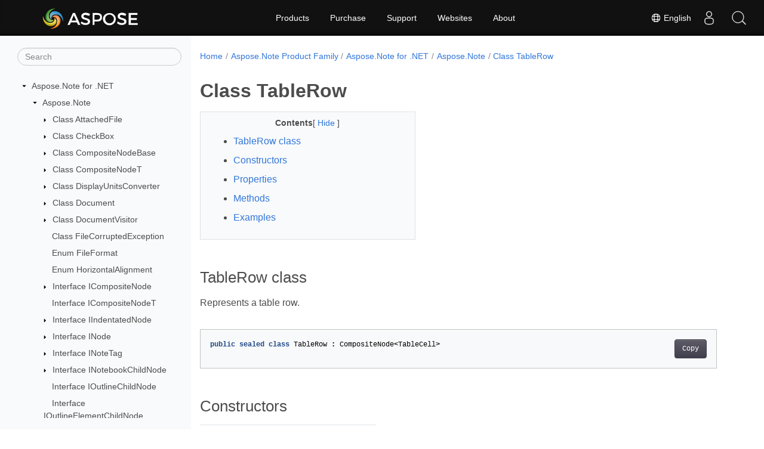

--- FILE ---
content_type: text/html
request_url: https://reference.aspose.com/note/net/aspose.note/tablerow/
body_size: 11210
content:
<!doctype html><html lang=en class=no-js><head><meta charset=utf-8><meta name=viewport content="width=device-width,initial-scale=1,shrink-to-fit=no"><link rel=canonical href=https://reference.aspose.com/note/net/aspose.note/tablerow/><link rel=alternate hreflang=en href=https://reference.aspose.com/note/net/aspose.note/tablerow/><link rel=alternate hreflang=ru href=https://reference.aspose.com/note/ru/net/aspose.note/tablerow/><link rel=alternate hreflang=zh href=https://reference.aspose.com/note/zh/net/aspose.note/tablerow/><link rel=alternate hreflang=ar href=https://reference.aspose.com/note/ar/net/aspose.note/tablerow/><link rel=alternate hreflang=fr href=https://reference.aspose.com/note/fr/net/aspose.note/tablerow/><link rel=alternate hreflang=de href=https://reference.aspose.com/note/de/net/aspose.note/tablerow/><link rel=alternate hreflang=it href=https://reference.aspose.com/note/it/net/aspose.note/tablerow/><link rel=alternate hreflang=es href=https://reference.aspose.com/note/es/net/aspose.note/tablerow/><link rel=alternate hreflang=sv href=https://reference.aspose.com/note/sv/net/aspose.note/tablerow/><link rel=alternate hreflang=tr href=https://reference.aspose.com/note/tr/net/aspose.note/tablerow/><link rel=alternate hreflang=ja href=https://reference.aspose.com/note/ja/net/aspose.note/tablerow/><link rel=alternate hreflang=hi href=https://reference.aspose.com/note/hi/net/aspose.note/tablerow/><link rel=alternate hreflang=ko href=https://reference.aspose.com/note/ko/net/aspose.note/tablerow/><link rel=alternate hreflang=el href=https://reference.aspose.com/note/el/net/aspose.note/tablerow/><link rel=alternate hreflang=id href=https://reference.aspose.com/note/id/net/aspose.note/tablerow/><link rel=alternate hreflang=nl href=https://reference.aspose.com/note/nl/net/aspose.note/tablerow/><link rel=alternate hreflang=x-default href=https://reference.aspose.com/note/net/aspose.note/tablerow/><meta name=generator content="Hugo 0.119.0"><meta name=robots content="index, follow"><link rel=apple-touch-icon sizes=180x180 href=https://cms.admin.containerize.com/templates/asposecloud/images/apple-touch-icon.png><link rel=icon type=image/png sizes=32x32 href=https://cms.admin.containerize.com/templates/asposecloud/images/favicon-32x32.png><link rel=icon type=image/png sizes=16x16 href=https://cms.admin.containerize.com/templates/asposecloud/images/favicon-16x16.png><link rel=mask-icon href=https://cms.admin.containerize.com/templates/asposecloud/images/safari-pinned-tab.svg color=#5bbad5><link rel="shortcut icon" href=https://cms.admin.containerize.com/templates/asposecloud/images/favicon.ico><meta name=msapplication-TileColor content="#2b5797"><meta name=msapplication-config content="https://cms.admin.containerize.com/templates/asposecloud/images/browserconfig.xml"><meta name=theme-color content="#ffffff"><meta name=author content="Aspose"><title>Class TableRow |
Aspose.Note for .NET API Reference</title><meta name=description content="Aspose.Note.TableRow class. Represents a table row"><script type=application/ld+json>{"@context":"http://schema.org","@type":"BreadcrumbList","itemListElement":[{"@type":"ListItem","position":1,"item":{"@id":"https:\/\/reference.aspose.com\/","name":"API Reference"}},{"@type":"ListItem","position":2,"item":{"@id":"https:\/\/reference.aspose.com\/note\/","name":"Note"}},{"@type":"ListItem","position":3,"item":{"@id":"https:\/\/reference.aspose.com\/note\/net\/","name":".NET"}},{"@type":"ListItem","position":4,"item":{"@id":"https:\/\/reference.aspose.com\/note\/net\/aspose.note\/","name":"Aspose.note"}},{"@type":"ListItem","position":5,"item":{"@id":"https:\/\/reference.aspose.com\/note\/net\/aspose.note\/tablerow\/","name":"Tablerow"}}]}</script><script type=application/ld+json>{"@context":"http://schema.org/","@type":"SoftwareApplication","name":"Aspose.Note for Net","applicationCategory":"DeveloperApplication","image":["https://www.aspose.cloud/templates/aspose/img/products/note/aspose_note-for-net.svg"],"description":"Aspose.Note.TableRow class. Represents a table row","downloadUrl":"https://releases.aspose.com/note/net/","releaseNotes":"https://docs.aspose.com/note/net/release-notes/","operatingSystem":["Windows","Linux","macOS"]}</script><script type=application/ld+json>{"@context":"https://schema.org/","@type":"Article","mainEntityOfPage":{"@type":"WebPage","@id":"https:\/\/reference.aspose.com\/note\/net\/aspose.note\/tablerow\/"},"headline":"Class TableRow","description":"Aspose.Note.TableRow class. Represents a table row","image":{"@type":"ImageObject","url":"https://www.aspose.cloud/templates/aspose/img/products/note/aspose_note-for-net.svg","width":"","height":""},"author":{"@type":"Organization","name":"Aspose Pty Ltd"},"publisher":{"@type":"Organization","name":"Aspose Pty Ltd","logo":{"@type":"ImageObject","url":"https://about.aspose.com/templates/aspose/img/svg/aspose-logo.svg","width":"","height":""}},"datePublished":"2025-07-25","wordCount":"999","articleBody":"[TableRow class Represents a table row. public sealed class TableRow : CompositeNode\u0026lt;TableCell\u0026gt; Constructors Name Description TableRow() The default constructor. Properties Name Description Document { get; } Gets the document of the node. FirstChild { get; } IsComposite { get; } LastChild { get; } LastModifiedTime { get; set; } Gets or sets the last modified time. NextSibling { get; } Gets the next node at the same node tree level. NodeType { get; } Gets the node type. ParentNode { get; } Gets the parent node. PreviousSibling { get; } Gets the previous node at the same node tree level. Methods Name Description override Accept(DocumentVisitor) Accepts the visitor of the node. virtual AppendChildFirst\u0026lt;T1\u0026gt;(T1) virtual AppendChildLast\u0026lt;T1\u0026gt;(T1) override GetChildNodes\u0026lt;T1\u0026gt;() GetEnumerator() virtual InsertChild\u0026lt;T1\u0026gt;(int, T1) InsertChildrenRange(int, IEnumerable\u0026lt;TableCell\u0026gt;) InsertChildrenRange(int, params TableCell[]) RemoveChild\u0026lt;T1\u0026gt;(T1) Examples Shows how to get text from every table\u0026rsquo;s row. \/\/ The path to the documents directory. string dataDir = RunExamples.GetDataDir_Tables(); \/\/ Load the document into Aspose.Note. Document document = new Document(dataDir \u002b \u0026#34;Sample1.one\u0026#34;); \/\/ Get a list of table nodes IList\u0026lt;Table\u0026gt; nodes = document.GetChildNodes\u0026lt;Table\u0026gt;(); foreach (Table table in nodes) { \/\/ Iterate through table rows foreach (TableRow row in table) { \/\/ Retrieve text string text = string.Join(Environment.NewLine, row.GetChildNodes\u0026lt;RichText\u0026gt;().Select(e =\u0026gt; e.Text)) \u002b Environment.NewLine; \/\/ Print text on the output screen Console.WriteLine(text); } } Shows how to get text from a table\u0026rsquo;s cells. \/\/ The path to the documents directory. string dataDir = RunExamples.GetDataDir_Tables(); \/\/ Load the document into Aspose.Note. Document document = new Document(dataDir \u002b \u0026#34;Sample1.one\u0026#34;); \/\/ Get a list of table nodes IList\u0026lt;Table\u0026gt; nodes = document.GetChildNodes\u0026lt;Table\u0026gt;(); foreach (Table table in nodes) { \/\/ Iterate through table rows foreach (TableRow row in table) { \/\/ Get list of TableCell nodes \/\/ Iterate through table cells foreach (TableCell cell in row) { \/\/ Retrieve text string text = string.Join(Environment.NewLine, cell.GetChildNodes\u0026lt;RichText\u0026gt;().Select(e =\u0026gt; e.Text)) \u002b Environment.NewLine; \/\/ Print text on the output screen Console.WriteLine(text); } } } Shows how to set a background color for a cell. \/\/ Create an object of the Document class Document doc = new Document(); \/\/ Initialize TableCell class object and set text content TableCell cell11 = new TableCell(doc); cell11.AppendChildLast(InsertTable.GetOutlineElementWithText(doc, \u0026#34;Small text\u0026#34;)); cell11.BackgroundColor = Color.Coral; \/\/ Initialize TableRow class object TableRow row = new TableRow(doc); row.AppendChildLast(cell11); Table table = new Table(doc) { IsBordersVisible = true, Columns = { new TableColumn() { Width = 200 } } }; table.AppendChildLast(row); OutlineElement oe = new OutlineElement(doc); oe.AppendChildLast(table); Outline o = new Outline(doc); o.AppendChildLast(oe); \/\/ Initialize Page class object Page page = new Page(doc); page.AppendChildLast(o); doc.AppendChildLast(page); doc.Save(Path.Combine(RunExamples.GetDataDir_Tables(), \u0026#34;SettingCellBackGroundColor.pdf\u0026#34;)); Shows how to add new table with tag. \/\/ The path to the documents directory. string dataDir = RunExamples.GetDataDir_Tags(); \/\/ Create an object of the Document class Document doc = new Document(); \/\/ Initialize Page class object Aspose.Note.Page page = new Aspose.Note.Page(doc); \/\/ Initialize TableRow class object TableRow row = new TableRow(doc); \/\/ Initialize TableCell class object TableCell cell = new TableCell(doc); \/\/ Insert cell content cell.AppendChildLast(InsertTable.GetOutlineElementWithText(doc, \u0026#34;Single cell.\u0026#34;)); \/\/ Add cell to row node row.AppendChildLast(cell); \/\/ Initialize table node Table table = new Table(doc) { IsBordersVisible = true, Columns = { new TableColumn { Width = 70 } } }; \/\/ Insert row node in table table.AppendChildLast(row); \/\/ Add tag to this table node table.Tags.Add(NoteTag.CreateQuestionMark()); Outline outline = new Outline(doc); OutlineElement outlineElem = new OutlineElement(doc); \/\/ Add table node outlineElem.AppendChildLast(table); \/\/ Add outline elements outline.AppendChildLast(outlineElem); page.AppendChildLast(outline); doc.AppendChildLast(page); \/\/ Save OneNote document dataDir = dataDir \u002b \u0026#34;AddTableNodeWithTag_out.one\u0026#34;; doc.Save(dataDir); Shows how to create a table with a locked column. \/\/ The path to the documents directory. string dataDir = RunExamples.GetDataDir_Tables(); \/\/ Create an object of the Document class Document doc = new Document(); \/\/ Initialize Page class object Aspose.Note.Page page = new Aspose.Note.Page(doc); \/\/ Initialize TableRow class object TableRow row1 = new TableRow(doc); \/\/ Initialize TableCell class object and set text content TableCell cell11 = new TableCell(doc); cell11.AppendChildLast(InsertTable.GetOutlineElementWithText(doc, \u0026#34;Small text\u0026#34;)); row1.AppendChildLast(cell11); \/\/ Initialize TableRow class object TableRow row2 = new TableRow(doc); \/\/ Initialize TableCell class object and set text content TableCell cell21 = new TableCell(doc); cell21.AppendChildLast(InsertTable.GetOutlineElementWithText(doc, \u0026#34;Long text with several words and spaces.\u0026#34;)); row2.AppendChildLast(cell21); \/\/ Initialize Table class object Table table = new Table(doc) { IsBordersVisible = true, Columns = { new TableColumn { Width = 70, LockedWidth = true } } }; \/\/ Add rows table.AppendChildLast(row1); table.AppendChildLast(row2); Outline outline = new Outline(doc); OutlineElement outlineElem = new OutlineElement(doc); \/\/ Add table node outlineElem.AppendChildLast(table); \/\/ Add outline element node outline.AppendChildLast(outlineElem); \/\/ Add outline node page.AppendChildLast(outline); \/\/ Add page node doc.AppendChildLast(page); dataDir = dataDir \u002b \u0026#34;CreateTableWithLockedColumns_out.one\u0026#34;; doc.Save(dataDir); Shows how to create a new table. \/\/ The path to the documents directory. string dataDir = RunExamples.GetDataDir_Tables(); \/\/ Create an object of the Document class Document doc = new Document(); \/\/ Initialize Page class object Aspose.Note.Page page = new Aspose.Note.Page(doc); \/\/ Initialize TableRow class object TableRow row1 = new TableRow(doc); \/\/ Initialize TableCell class objects TableCell cell11 = new TableCell(doc); TableCell cell12 = new TableCell(doc); TableCell cell13 = new TableCell(doc); \/\/ Append outline elements in the table cell cell11.AppendChildLast(GetOutlineElementWithText(doc, \u0026#34;cell_1.1\u0026#34;)); cell12.AppendChildLast(GetOutlineElementWithText(doc, \u0026#34;cell_1.2\u0026#34;)); cell13.AppendChildLast(GetOutlineElementWithText(doc, \u0026#34;cell_1.3\u0026#34;)); \/\/ Table cells to rows row1.AppendChildLast(cell11); row1.AppendChildLast(cell12); row1.AppendChildLast(cell13); \/\/ Initialize TableRow class object TableRow row2 = new TableRow(doc); \/\/ initialize TableCell class objects TableCell cell21 = new TableCell(doc); TableCell cell22 = new TableCell(doc); TableCell cell23 = new TableCell(doc); \/\/ Append outline elements in the table cell cell21.AppendChildLast(GetOutlineElementWithText(doc, \u0026#34;cell_2.1\u0026#34;)); cell22.AppendChildLast(GetOutlineElementWithText(doc, \u0026#34;cell_2.2\u0026#34;)); cell23.AppendChildLast(GetOutlineElementWithText(doc, \u0026#34;cell_2.3\u0026#34;)); \/\/ Append table cells to rows row2.AppendChildLast(cell21); row2.AppendChildLast(cell22); row2.AppendChildLast(cell23); \/\/ Initialize Table class object and set column widths Table table = new Table(doc) { IsBordersVisible = true, Columns = { new TableColumn { Width = 200 }, new TableColumn { Width = 200 }, new TableColumn { Width = 200 } } }; \/\/ Append table rows to table table.AppendChildLast(row1); table.AppendChildLast(row2); \/\/ Initialize Outline object Outline outline = new Outline(doc); \/\/ Initialize OutlineElement object OutlineElement outlineElem = new OutlineElement(doc); \/\/ Add table to outline element node outlineElem.AppendChildLast(table); \/\/ Add outline element to outline outline.AppendChildLast(outlineElem); \/\/ Add outline to page node page.AppendChildLast(outline); \/\/ Add page to document node doc.AppendChildLast(page); dataDir = dataDir \u002b \u0026#34;InsertTable_out.one\u0026#34;; doc.Save(dataDir); See Also class CompositeNode\u0026lt;T\u0026gt; class TableCell namespace Aspose.Note assembly Aspose.Note]"}</script><script type=application/ld+json>{"@context":"https://schema.org","@type":"Organization","name":"Aspose Pty. Ltd.","url":"https://www.aspose.com","logo":"https://about.aspose.com/templates/aspose/img/svg/aspose-logo.svg","alternateName":"Aspose","sameAs":["https://www.facebook.com/Aspose/","https://twitter.com/Aspose","https://www.youtube.com/user/AsposeVideo","https://www.linkedin.com/company/aspose","https://stackoverflow.com/questions/tagged/aspose","https://aspose.quora.com/","https://aspose.github.io/"],"contactPoint":[{"@type":"ContactPoint","telephone":"+1 903 306 1676","contactType":"sales","areaServed":"US","availableLanguage":"en"},{"@type":"ContactPoint","telephone":"+44 141 628 8900","contactType":"sales","areaServed":"GB","availableLanguage":"en"},{"@type":"ContactPoint","telephone":"+61 2 8006 6987","contactType":"sales","areaServed":"AU","availableLanguage":"en"}]}</script><script type=application/ld+json>{"@context":"https://schema.org","@type":"WebSite","url":"https://www.aspose.com","sameAs":["https://search.aspose.com","https://docs.aspose.com","https://blog.aspose.com","https://forum.aspose.com","https://products.aspose.com","https://about.aspose.com","https://purchase.aspose.com","https://reference.aspose.com"],"potentialAction":{"@type":"SearchAction","target":"https://search.aspose.com/search/?q={search_term_string}","query-input":"required name=search_term_string"}}</script><meta itemprop=name content="Class TableRow"><meta itemprop=description content="Aspose.Note.TableRow class. Represents a table row"><script>(function(e,t,n,s,o){e[s]=e[s]||[],e[s].push({"gtm.start":(new Date).getTime(),event:"gtm.js"});var a=t.getElementsByTagName(n)[0],i=t.createElement(n),r=s!="dataLayer"?"&l="+s:"";i.async=!0,i.src="https://www.googletagmanager.com/gtm.js?id="+o+r,a.parentNode.insertBefore(i,a)})(window,document,"script","dataLayer","GTM-NJMHSH")</script><meta property="og:title" content="Class TableRow"><meta property="og:description" content="Aspose.Note.TableRow class. Represents a table row"><meta property="og:type" content="website"><meta property="og:url" content="https://reference.aspose.com/note/net/aspose.note/tablerow/"><link rel=preload href=/note/scss/main.min.20400877947e2956c31df4f46ebaf81d593c09123b51be8e47950d6b69f9308c.css as=style><link href=/note/scss/main.min.20400877947e2956c31df4f46ebaf81d593c09123b51be8e47950d6b69f9308c.css rel=stylesheet integrity><link href=/note/scss/_code-block.min.850cff2ee102b37a8b0912358fa59fa02fa35dbf562c460ce05c402a5b6709c0.css rel=stylesheet integrity><link href=/note/css/locale.min.css rel=stylesheet></head><body class=td-section><noscript><iframe src="https://www.googletagmanager.com/ns.html?id=GTM-NJMHSH" height=0 width=0 style=display:none;visibility:hidden></iframe></noscript><div class="container-fluid td-outer"><div class=td-main><div class="row flex-xl-nowrap min-height-main-content"><div id=left-side-bar-menu class="split td-sidebar d-print-none col-12 col-md-3 col-xl-3"><div id=td-sidebar-menu class="add-scroll td-sidebar__inner"><form class="td-sidebar__search d-flex align-items-center"><input type=text id=internalSearch class="form-control td-search-input" placeholder=Search aria-label=Search autocomplete=off data-index=reference.aspose.com>
<button class="btn btn-link td-sidebar__toggle d-md-none p-0 ml-3 fa fa-bars" type=button data-toggle=collapse data-target=#td-section-nav aria-controls=td-docs-nav aria-expanded=false aria-label="Toggle section navigation"></button></form><nav class="td-sidebar-nav pt-2 pl-4 collapse" id=td-section-nav><div class="nav-item dropdown d-block d-lg-none"><a class="nav-link dropdown-toggle" href=# id=navbarDropdown role=button data-toggle=dropdown aria-haspopup=true aria-expanded=false>English</a><div class=dropdown-menu aria-labelledby=navbarDropdownMenuLink><a class=dropdown-item href=/note/ru/net/aspose.note/tablerow/>Русский</a><a class=dropdown-item href=/note/zh/net/aspose.note/tablerow/>简体中文</a><a class=dropdown-item href=/note/ar/net/aspose.note/tablerow/>عربي</a><a class=dropdown-item href=/note/fr/net/aspose.note/tablerow/>Français</a><a class=dropdown-item href=/note/de/net/aspose.note/tablerow/>Deutsch</a><a class=dropdown-item href=/note/it/net/aspose.note/tablerow/>Italiano</a><a class=dropdown-item href=/note/es/net/aspose.note/tablerow/>Español</a><a class=dropdown-item href=/note/sv/net/aspose.note/tablerow/>Svenska</a><a class=dropdown-item href=/note/tr/net/aspose.note/tablerow/>Türkçe</a><a class=dropdown-item href=/note/ja/net/aspose.note/tablerow/>日本語</a><a class=dropdown-item href=/note/hi/net/aspose.note/tablerow/>हिन्दी</a><a class=dropdown-item href=/note/ko/net/aspose.note/tablerow/> 한국인</a><a class=dropdown-item href=/note/el/net/aspose.note/tablerow/> Ελληνικά</a><a class=dropdown-item href=/note/id/net/aspose.note/tablerow/>Indonesian</a><a class=dropdown-item href=/note/nl/net/aspose.note/tablerow/>Nederlands</a></div></div><ul class=td-sidebar-nav__section><li class=td-sidebar-nav__section-title><img src=/note/icons/caret-down.svg alt=caret-down class="icon open-icon" width=10px height=10px><a href=/note/net/ class="align-left pl-0 pr-2td-sidebar-link td-sidebar-link__section">Aspose.Note for .NET</a></li><ul><li id=id_notenet><ul class=td-sidebar-nav__section><li class=td-sidebar-nav__section-title><img src=/note/icons/caret-down.svg alt=caret-down class="icon open-icon" width=10px height=10px><a href=/note/net/aspose.note/ class="align-left pl-0 pr-2td-sidebar-link td-sidebar-link__section">Aspose.Note</a></li><ul><li id=id_notenetasposenote><ul class=td-sidebar-nav__section><li class=td-sidebar-nav__section-title><img src=/note/icons/caret-down.svg alt=caret-closed class="icon closed-icon" width=10px height=10px><a href=/note/net/aspose.note/attachedfile/ class="align-left pl-0 pr-2collapsedtd-sidebar-link td-sidebar-link__section">Class AttachedFile</a></li><ul><li id=id_notenetasposenoteattachedfile></li></ul></ul><ul class=td-sidebar-nav__section><li class=td-sidebar-nav__section-title><img src=/note/icons/caret-down.svg alt=caret-closed class="icon closed-icon" width=10px height=10px><a href=/note/net/aspose.note/checkbox/ class="align-left pl-0 pr-2collapsedtd-sidebar-link td-sidebar-link__section">Class CheckBox</a></li><ul><li id=id_notenetasposenotecheckbox></li></ul></ul><ul class=td-sidebar-nav__section><li class=td-sidebar-nav__section-title><img src=/note/icons/caret-down.svg alt=caret-closed class="icon closed-icon" width=10px height=10px><a href=/note/net/aspose.note/compositenodebase/ class="align-left pl-0 pr-2collapsedtd-sidebar-link td-sidebar-link__section">Class CompositeNodeBase</a></li><ul><li id=id_notenetasposenotecompositenodebase></li></ul></ul><ul class=td-sidebar-nav__section><li class=td-sidebar-nav__section-title><img src=/note/icons/caret-down.svg alt=caret-closed class="icon closed-icon" width=10px height=10px><a href=/note/net/aspose.note/compositenode-1/ class="align-left pl-0 pr-2collapsedtd-sidebar-link td-sidebar-link__section">Class CompositeNodeT</a></li><ul><li id=id_notenetasposenotecompositenode-1></li></ul></ul><ul class=td-sidebar-nav__section><li class=td-sidebar-nav__section-title><img src=/note/icons/caret-down.svg alt=caret-closed class="icon closed-icon" width=10px height=10px><a href=/note/net/aspose.note/displayunitsconverter/ class="align-left pl-0 pr-2collapsedtd-sidebar-link td-sidebar-link__section">Class DisplayUnitsConverter</a></li><ul><li id=id_notenetasposenotedisplayunitsconverter></li></ul></ul><ul class=td-sidebar-nav__section><li class=td-sidebar-nav__section-title><img src=/note/icons/caret-down.svg alt=caret-closed class="icon closed-icon" width=10px height=10px><a href=/note/net/aspose.note/document/ class="align-left pl-0 pr-2collapsedtd-sidebar-link td-sidebar-link__section">Class Document</a></li><ul><li id=id_notenetasposenotedocument></li></ul></ul><ul class=td-sidebar-nav__section><li class=td-sidebar-nav__section-title><img src=/note/icons/caret-down.svg alt=caret-closed class="icon closed-icon" width=10px height=10px><a href=/note/net/aspose.note/documentvisitor/ class="align-left pl-0 pr-2collapsedtd-sidebar-link td-sidebar-link__section">Class DocumentVisitor</a></li><ul><li id=id_notenetasposenotedocumentvisitor></li></ul></ul><ul class=td-sidebar-nav__section><li class=td-sidebar-nav__section-title><div class="icon space-without-icon"></div><a href=/note/net/aspose.note/filecorruptedexception/ class="align-left pl-0 pr-2collapsedtd-sidebar-link td-sidebar-link__section">Class FileCorruptedException</a></li><ul><li id=id_notenetasposenotefilecorruptedexception></li></ul></ul><ul class=td-sidebar-nav__section><li class=td-sidebar-nav__section-title><div class="icon space-without-icon"></div><a href=/note/net/aspose.note/fileformat/ class="align-left pl-0 pr-2collapsedtd-sidebar-link td-sidebar-link__section">Enum FileFormat</a></li><ul><li id=id_notenetasposenotefileformat></li></ul></ul><ul class=td-sidebar-nav__section><li class=td-sidebar-nav__section-title><div class="icon space-without-icon"></div><a href=/note/net/aspose.note/horizontalalignment/ class="align-left pl-0 pr-2collapsedtd-sidebar-link td-sidebar-link__section">Enum HorizontalAlignment</a></li><ul><li id=id_notenetasposenotehorizontalalignment></li></ul></ul><ul class=td-sidebar-nav__section><li class=td-sidebar-nav__section-title><img src=/note/icons/caret-down.svg alt=caret-closed class="icon closed-icon" width=10px height=10px><a href=/note/net/aspose.note/icompositenode/ class="align-left pl-0 pr-2collapsedtd-sidebar-link td-sidebar-link__section">Interface ICompositeNode</a></li><ul><li id=id_notenetasposenoteicompositenode></li></ul></ul><ul class=td-sidebar-nav__section><li class=td-sidebar-nav__section-title><div class="icon space-without-icon"></div><a href=/note/net/aspose.note/icompositenode-1/ class="align-left pl-0 pr-2collapsedtd-sidebar-link td-sidebar-link__section">Interface ICompositeNodeT</a></li><ul><li id=id_notenetasposenoteicompositenode-1></li></ul></ul><ul class=td-sidebar-nav__section><li class=td-sidebar-nav__section-title><img src=/note/icons/caret-down.svg alt=caret-closed class="icon closed-icon" width=10px height=10px><a href=/note/net/aspose.note/iindentatednode/ class="align-left pl-0 pr-2collapsedtd-sidebar-link td-sidebar-link__section">Interface IIndentatedNode</a></li><ul><li id=id_notenetasposenoteiindentatednode></li></ul></ul><ul class=td-sidebar-nav__section><li class=td-sidebar-nav__section-title><img src=/note/icons/caret-down.svg alt=caret-closed class="icon closed-icon" width=10px height=10px><a href=/note/net/aspose.note/inode/ class="align-left pl-0 pr-2collapsedtd-sidebar-link td-sidebar-link__section">Interface INode</a></li><ul><li id=id_notenetasposenoteinode></li></ul></ul><ul class=td-sidebar-nav__section><li class=td-sidebar-nav__section-title><img src=/note/icons/caret-down.svg alt=caret-closed class="icon closed-icon" width=10px height=10px><a href=/note/net/aspose.note/inotetag/ class="align-left pl-0 pr-2collapsedtd-sidebar-link td-sidebar-link__section">Interface INoteTag</a></li><ul><li id=id_notenetasposenoteinotetag></li></ul></ul><ul class=td-sidebar-nav__section><li class=td-sidebar-nav__section-title><img src=/note/icons/caret-down.svg alt=caret-closed class="icon closed-icon" width=10px height=10px><a href=/note/net/aspose.note/inotebookchildnode/ class="align-left pl-0 pr-2collapsedtd-sidebar-link td-sidebar-link__section">Interface INotebookChildNode</a></li><ul><li id=id_notenetasposenoteinotebookchildnode></li></ul></ul><ul class=td-sidebar-nav__section><li class=td-sidebar-nav__section-title><div class="icon space-without-icon"></div><a href=/note/net/aspose.note/ioutlinechildnode/ class="align-left pl-0 pr-2collapsedtd-sidebar-link td-sidebar-link__section">Interface IOutlineChildNode</a></li><ul><li id=id_notenetasposenoteioutlinechildnode></li></ul></ul><ul class=td-sidebar-nav__section><li class=td-sidebar-nav__section-title><div class="icon space-without-icon"></div><a href=/note/net/aspose.note/ioutlineelementchildnode/ class="align-left pl-0 pr-2collapsedtd-sidebar-link td-sidebar-link__section">Interface IOutlineElementChildNode</a></li><ul><li id=id_notenetasposenoteioutlineelementchildnode></li></ul></ul><ul class=td-sidebar-nav__section><li class=td-sidebar-nav__section-title><img src=/note/icons/caret-down.svg alt=caret-closed class="icon closed-icon" width=10px height=10px><a href=/note/net/aspose.note/ipagechildnode/ class="align-left pl-0 pr-2collapsedtd-sidebar-link td-sidebar-link__section">Interface IPageChildNode</a></li><ul><li id=id_notenetasposenoteipagechildnode></li></ul></ul><ul class=td-sidebar-nav__section><li class=td-sidebar-nav__section-title><img src=/note/icons/caret-down.svg alt=caret-closed class="icon closed-icon" width=10px height=10px><a href=/note/net/aspose.note/itag/ class="align-left pl-0 pr-2collapsedtd-sidebar-link td-sidebar-link__section">Interface ITag</a></li><ul><li id=id_notenetasposenoteitag></li></ul></ul><ul class=td-sidebar-nav__section><li class=td-sidebar-nav__section-title><img src=/note/icons/caret-down.svg alt=caret-closed class="icon closed-icon" width=10px height=10px><a href=/note/net/aspose.note/itaggable/ class="align-left pl-0 pr-2collapsedtd-sidebar-link td-sidebar-link__section">Interface ITaggable</a></li><ul><li id=id_notenetasposenoteitaggable></li></ul></ul><ul class=td-sidebar-nav__section><li class=td-sidebar-nav__section-title><img src=/note/icons/caret-down.svg alt=caret-closed class="icon closed-icon" width=10px height=10px><a href=/note/net/aspose.note/image/ class="align-left pl-0 pr-2collapsedtd-sidebar-link td-sidebar-link__section">Class Image</a></li><ul><li id=id_notenetasposenoteimage></li></ul></ul><ul class=td-sidebar-nav__section><li class=td-sidebar-nav__section-title><div class="icon space-without-icon"></div><a href=/note/net/aspose.note/incorrectdocumentstructureexception/ class="align-left pl-0 pr-2collapsedtd-sidebar-link td-sidebar-link__section">Class IncorrectDocumentStructureException</a></li><ul><li id=id_notenetasposenoteincorrectdocumentstructureexception></li></ul></ul><ul class=td-sidebar-nav__section><li class=td-sidebar-nav__section-title><div class="icon space-without-icon"></div><a href=/note/net/aspose.note/incorrectpasswordexception/ class="align-left pl-0 pr-2collapsedtd-sidebar-link td-sidebar-link__section">Class IncorrectPasswordException</a></li><ul><li id=id_notenetasposenoteincorrectpasswordexception></li></ul></ul><ul class=td-sidebar-nav__section><li class=td-sidebar-nav__section-title><img src=/note/icons/caret-down.svg alt=caret-closed class="icon closed-icon" width=10px height=10px><a href=/note/net/aspose.note/indentatednode-1/ class="align-left pl-0 pr-2collapsedtd-sidebar-link td-sidebar-link__section">Class IndentatedNodeT</a></li><ul><li id=id_notenetasposenoteindentatednode-1></li></ul></ul><ul class=td-sidebar-nav__section><li class=td-sidebar-nav__section-title><img src=/note/icons/caret-down.svg alt=caret-closed class="icon closed-icon" width=10px height=10px><a href=/note/net/aspose.note/inkdrawing/ class="align-left pl-0 pr-2collapsedtd-sidebar-link td-sidebar-link__section">Class InkDrawing</a></li><ul><li id=id_notenetasposenoteinkdrawing></li></ul></ul><ul class=td-sidebar-nav__section><li class=td-sidebar-nav__section-title><div class="icon space-without-icon"></div><a href=/note/net/aspose.note/inknode/ class="align-left pl-0 pr-2collapsedtd-sidebar-link td-sidebar-link__section">Class InkNode</a></li><ul><li id=id_notenetasposenoteinknode></li></ul></ul><ul class=td-sidebar-nav__section><li class=td-sidebar-nav__section-title><img src=/note/icons/caret-down.svg alt=caret-closed class="icon closed-icon" width=10px height=10px><a href=/note/net/aspose.note/inkparagraph/ class="align-left pl-0 pr-2collapsedtd-sidebar-link td-sidebar-link__section">Class InkParagraph</a></li><ul><li id=id_notenetasposenoteinkparagraph></li></ul></ul><ul class=td-sidebar-nav__section><li class=td-sidebar-nav__section-title><img src=/note/icons/caret-down.svg alt=caret-closed class="icon closed-icon" width=10px height=10px><a href=/note/net/aspose.note/inkword/ class="align-left pl-0 pr-2collapsedtd-sidebar-link td-sidebar-link__section">Class InkWord</a></li><ul><li id=id_notenetasposenoteinkword></li></ul></ul><ul class=td-sidebar-nav__section><li class=td-sidebar-nav__section-title><img src=/note/icons/caret-down.svg alt=caret-closed class="icon closed-icon" width=10px height=10px><a href=/note/net/aspose.note/license/ class="align-left pl-0 pr-2collapsedtd-sidebar-link td-sidebar-link__section">Class License</a></li><ul><li id=id_notenetasposenotelicense></li></ul></ul><ul class=td-sidebar-nav__section><li class=td-sidebar-nav__section-title><img src=/note/icons/caret-down.svg alt=caret-closed class="icon closed-icon" width=10px height=10px><a href=/note/net/aspose.note/loadoptions/ class="align-left pl-0 pr-2collapsedtd-sidebar-link td-sidebar-link__section">Class LoadOptions</a></li><ul><li id=id_notenetasposenoteloadoptions></li></ul></ul><ul class=td-sidebar-nav__section><li class=td-sidebar-nav__section-title><img src=/note/icons/caret-down.svg alt=caret-closed class="icon closed-icon" width=10px height=10px><a href=/note/net/aspose.note/loop/ class="align-left pl-0 pr-2collapsedtd-sidebar-link td-sidebar-link__section">Class Loop</a></li><ul><li id=id_notenetasposenoteloop></li></ul></ul><ul class=td-sidebar-nav__section><li class=td-sidebar-nav__section-title><img src=/note/icons/caret-down.svg alt=caret-closed class="icon closed-icon" width=10px height=10px><a href=/note/net/aspose.note/margins/ class="align-left pl-0 pr-2collapsedtd-sidebar-link td-sidebar-link__section">Struct Margins</a></li><ul><li id=id_notenetasposenotemargins></li></ul></ul><ul class=td-sidebar-nav__section><li class=td-sidebar-nav__section-title><img src=/note/icons/caret-down.svg alt=caret-closed class="icon closed-icon" width=10px height=10px><a href=/note/net/aspose.note/mergeoptions/ class="align-left pl-0 pr-2collapsedtd-sidebar-link td-sidebar-link__section">Class MergeOptions</a></li><ul><li id=id_notenetasposenotemergeoptions></li></ul></ul><ul class=td-sidebar-nav__section><li class=td-sidebar-nav__section-title><img src=/note/icons/caret-down.svg alt=caret-closed class="icon closed-icon" width=10px height=10px><a href=/note/net/aspose.note/metered/ class="align-left pl-0 pr-2collapsedtd-sidebar-link td-sidebar-link__section">Class Metered</a></li><ul><li id=id_notenetasposenotemetered></li></ul></ul><ul class=td-sidebar-nav__section><li class=td-sidebar-nav__section-title><img src=/note/icons/caret-down.svg alt=caret-closed class="icon closed-icon" width=10px height=10px><a href=/note/net/aspose.note/node/ class="align-left pl-0 pr-2collapsedtd-sidebar-link td-sidebar-link__section">Class Node</a></li><ul><li id=id_notenetasposenotenode></li></ul></ul><ul class=td-sidebar-nav__section><li class=td-sidebar-nav__section-title><div class="icon space-without-icon"></div><a href=/note/net/aspose.note/nodetype/ class="align-left pl-0 pr-2collapsedtd-sidebar-link td-sidebar-link__section">Enum NodeType</a></li><ul><li id=id_notenetasposenotenodetype></li></ul></ul><ul class=td-sidebar-nav__section><li class=td-sidebar-nav__section-title><img src=/note/icons/caret-down.svg alt=caret-closed class="icon closed-icon" width=10px height=10px><a href=/note/net/aspose.note/notecheckbox/ class="align-left pl-0 pr-2collapsedtd-sidebar-link td-sidebar-link__section">Class NoteCheckBox</a></li><ul><li id=id_notenetasposenotenotecheckbox></li></ul></ul><ul class=td-sidebar-nav__section><li class=td-sidebar-nav__section-title><img src=/note/icons/caret-down.svg alt=caret-closed class="icon closed-icon" width=10px height=10px><a href=/note/net/aspose.note/notetag/ class="align-left pl-0 pr-2collapsedtd-sidebar-link td-sidebar-link__section">Class NoteTag</a></li><ul><li id=id_notenetasposenotenotetag></li></ul></ul><ul class=td-sidebar-nav__section><li class=td-sidebar-nav__section-title><img src=/note/icons/caret-down.svg alt=caret-closed class="icon closed-icon" width=10px height=10px><a href=/note/net/aspose.note/notetask/ class="align-left pl-0 pr-2collapsedtd-sidebar-link td-sidebar-link__section">Class NoteTask</a></li><ul><li id=id_notenetasposenotenotetask></li></ul></ul><ul class=td-sidebar-nav__section><li class=td-sidebar-nav__section-title><img src=/note/icons/caret-down.svg alt=caret-closed class="icon closed-icon" width=10px height=10px><a href=/note/net/aspose.note/notebook/ class="align-left pl-0 pr-2collapsedtd-sidebar-link td-sidebar-link__section">Class Notebook</a></li><ul><li id=id_notenetasposenotenotebook></li></ul></ul><ul class=td-sidebar-nav__section><li class=td-sidebar-nav__section-title><img src=/note/icons/caret-down.svg alt=caret-closed class="icon closed-icon" width=10px height=10px><a href=/note/net/aspose.note/notebookloadoptions/ class="align-left pl-0 pr-2collapsedtd-sidebar-link td-sidebar-link__section">Class NotebookLoadOptions</a></li><ul><li id=id_notenetasposenotenotebookloadoptions></li></ul></ul><ul class=td-sidebar-nav__section><li class=td-sidebar-nav__section-title><div class="icon space-without-icon"></div><a href=/note/net/aspose.note/numberformat/ class="align-left pl-0 pr-2collapsedtd-sidebar-link td-sidebar-link__section">Enum NumberFormat</a></li><ul><li id=id_notenetasposenotenumberformat></li></ul></ul><ul class=td-sidebar-nav__section><li class=td-sidebar-nav__section-title><img src=/note/icons/caret-down.svg alt=caret-closed class="icon closed-icon" width=10px height=10px><a href=/note/net/aspose.note/numberlist/ class="align-left pl-0 pr-2collapsedtd-sidebar-link td-sidebar-link__section">Class NumberList</a></li><ul><li id=id_notenetasposenotenumberlist></li></ul></ul><ul class=td-sidebar-nav__section><li class=td-sidebar-nav__section-title><img src=/note/icons/caret-down.svg alt=caret-closed class="icon closed-icon" width=10px height=10px><a href=/note/net/aspose.note/outline/ class="align-left pl-0 pr-2collapsedtd-sidebar-link td-sidebar-link__section">Class Outline</a></li><ul><li id=id_notenetasposenoteoutline></li></ul></ul><ul class=td-sidebar-nav__section><li class=td-sidebar-nav__section-title><img src=/note/icons/caret-down.svg alt=caret-closed class="icon closed-icon" width=10px height=10px><a href=/note/net/aspose.note/outlineelement/ class="align-left pl-0 pr-2collapsedtd-sidebar-link td-sidebar-link__section">Class OutlineElement</a></li><ul><li id=id_notenetasposenoteoutlineelement></li></ul></ul><ul class=td-sidebar-nav__section><li class=td-sidebar-nav__section-title><img src=/note/icons/caret-down.svg alt=caret-closed class="icon closed-icon" width=10px height=10px><a href=/note/net/aspose.note/outlinegroup/ class="align-left pl-0 pr-2collapsedtd-sidebar-link td-sidebar-link__section">Class OutlineGroup</a></li><ul><li id=id_notenetasposenoteoutlinegroup></li></ul></ul><ul class=td-sidebar-nav__section><li class=td-sidebar-nav__section-title><img src=/note/icons/caret-down.svg alt=caret-closed class="icon closed-icon" width=10px height=10px><a href=/note/net/aspose.note/page/ class="align-left pl-0 pr-2collapsedtd-sidebar-link td-sidebar-link__section">Class Page</a></li><ul><li id=id_notenetasposenotepage></li></ul></ul><ul class=td-sidebar-nav__section><li class=td-sidebar-nav__section-title><img src=/note/icons/caret-down.svg alt=caret-closed class="icon closed-icon" width=10px height=10px><a href=/note/net/aspose.note/pagehistory/ class="align-left pl-0 pr-2collapsedtd-sidebar-link td-sidebar-link__section">Class PageHistory</a></li><ul><li id=id_notenetasposenotepagehistory></li></ul></ul><ul class=td-sidebar-nav__section><li class=td-sidebar-nav__section-title><div class="icon space-without-icon"></div><a href=/note/net/aspose.note/pagesizetype/ class="align-left pl-0 pr-2collapsedtd-sidebar-link td-sidebar-link__section">Enum PageSizeType</a></li><ul><li id=id_notenetasposenotepagesizetype></li></ul></ul><ul class=td-sidebar-nav__section><li class=td-sidebar-nav__section-title><img src=/note/icons/caret-down.svg alt=caret-closed class="icon closed-icon" width=10px height=10px><a href=/note/net/aspose.note/paragraphstyle/ class="align-left pl-0 pr-2collapsedtd-sidebar-link td-sidebar-link__section">Class ParagraphStyle</a></li><ul><li id=id_notenetasposenoteparagraphstyle></li></ul></ul><ul class=td-sidebar-nav__section><li class=td-sidebar-nav__section-title><img src=/note/icons/caret-down.svg alt=caret-closed class="icon closed-icon" width=10px height=10px><a href=/note/net/aspose.note/parsingerrorinfo/ class="align-left pl-0 pr-2collapsedtd-sidebar-link td-sidebar-link__section">Class ParsingErrorInfo</a></li><ul><li id=id_notenetasposenoteparsingerrorinfo></li></ul></ul><ul class=td-sidebar-nav__section><li class=td-sidebar-nav__section-title><img src=/note/icons/caret-down.svg alt=caret-closed class="icon closed-icon" width=10px height=10px><a href=/note/net/aspose.note/revisionsummary/ class="align-left pl-0 pr-2collapsedtd-sidebar-link td-sidebar-link__section">Class RevisionSummary</a></li><ul><li id=id_notenetasposenoterevisionsummary></li></ul></ul><ul class=td-sidebar-nav__section><li class=td-sidebar-nav__section-title><img src=/note/icons/caret-down.svg alt=caret-closed class="icon closed-icon" width=10px height=10px><a href=/note/net/aspose.note/richtext/ class="align-left pl-0 pr-2collapsedtd-sidebar-link td-sidebar-link__section">Class RichText</a></li><ul><li id=id_notenetasposenoterichtext></li></ul></ul><ul class=td-sidebar-nav__section><li class=td-sidebar-nav__section-title><div class="icon space-without-icon"></div><a href=/note/net/aspose.note/saveformat/ class="align-left pl-0 pr-2collapsedtd-sidebar-link td-sidebar-link__section">Enum SaveFormat</a></li><ul><li id=id_notenetasposenotesaveformat></li></ul></ul><ul class=td-sidebar-nav__section><li class=td-sidebar-nav__section-title><img src=/note/icons/caret-down.svg alt=caret-closed class="icon closed-icon" width=10px height=10px><a href=/note/net/aspose.note/style/ class="align-left pl-0 pr-2collapsedtd-sidebar-link td-sidebar-link__section">Class Style</a></li><ul><li id=id_notenetasposenotestyle></li></ul></ul><ul class=td-sidebar-nav__section><li class=td-sidebar-nav__section-title><img src=/note/icons/caret-down.svg alt=caret-closed class="icon closed-icon" width=10px height=10px><a href=/note/net/aspose.note/table/ class="align-left pl-0 pr-2collapsedtd-sidebar-link td-sidebar-link__section">Class Table</a></li><ul><li id=id_notenetasposenotetable></li></ul></ul><ul class=td-sidebar-nav__section><li class=td-sidebar-nav__section-title><img src=/note/icons/caret-down.svg alt=caret-closed class="icon closed-icon" width=10px height=10px><a href=/note/net/aspose.note/tablecell/ class="align-left pl-0 pr-2collapsedtd-sidebar-link td-sidebar-link__section">Class TableCell</a></li><ul><li id=id_notenetasposenotetablecell></li></ul></ul><ul class=td-sidebar-nav__section><li class=td-sidebar-nav__section-title><img src=/note/icons/caret-down.svg alt=caret-closed class="icon closed-icon" width=10px height=10px><a href=/note/net/aspose.note/tablecolumn/ class="align-left pl-0 pr-2collapsedtd-sidebar-link td-sidebar-link__section">Class TableColumn</a></li><ul><li id=id_notenetasposenotetablecolumn></li></ul></ul><ul class=td-sidebar-nav__section><li class=td-sidebar-nav__section-title><img src=/note/icons/caret-down.svg alt=caret-closed class="icon closed-icon" width=10px height=10px><a href=/note/net/aspose.note/tablerow/ class="align-left pl-0 pr-2collapsed activetd-sidebar-link td-sidebar-link__section">Class TableRow</a></li><ul><li id=id_notenetasposenotetablerow><ul class=td-sidebar-nav__section><li class=td-sidebar-nav__section-title><div class="icon space-without-icon"></div><a href=/note/net/aspose.note/tablerow/tablerow/ class="align-left pl-0 pr-2collapsedtd-sidebar-link td-sidebar-link__section">TableRow.TableRow</a></li><ul><li id=id_notenetasposenotetablerowtablerow></li></ul></ul><ul class=td-sidebar-nav__section><li class=td-sidebar-nav__section-title><div class="icon space-without-icon"></div><a href=/note/net/aspose.note/tablerow/lastmodifiedtime/ class="align-left pl-0 pr-2collapsedtd-sidebar-link td-sidebar-link__section">TableRow.LastModifiedTime</a></li><ul><li id=id_notenetasposenotetablerowlastmodifiedtime></li></ul></ul><ul class=td-sidebar-nav__section><li class=td-sidebar-nav__section-title><div class="icon space-without-icon"></div><a href=/note/net/aspose.note/tablerow/accept/ class="align-left pl-0 pr-2collapsedtd-sidebar-link td-sidebar-link__section">TableRow.Accept</a></li><ul><li id=id_notenetasposenotetablerowaccept></li></ul></ul></li></ul></ul><ul class=td-sidebar-nav__section><li class=td-sidebar-nav__section-title><div class="icon space-without-icon"></div><a href=/note/net/aspose.note/tagicon/ class="align-left pl-0 pr-2collapsedtd-sidebar-link td-sidebar-link__section">Enum TagIcon</a></li><ul><li id=id_notenetasposenotetagicon></li></ul></ul><ul class=td-sidebar-nav__section><li class=td-sidebar-nav__section-title><div class="icon space-without-icon"></div><a href=/note/net/aspose.note/tagstatus/ class="align-left pl-0 pr-2collapsedtd-sidebar-link td-sidebar-link__section">Enum TagStatus</a></li><ul><li id=id_notenetasposenotetagstatus></li></ul></ul><ul class=td-sidebar-nav__section><li class=td-sidebar-nav__section-title><img src=/note/icons/caret-down.svg alt=caret-closed class="icon closed-icon" width=10px height=10px><a href=/note/net/aspose.note/textrun/ class="align-left pl-0 pr-2collapsedtd-sidebar-link td-sidebar-link__section">Class TextRun</a></li><ul><li id=id_notenetasposenotetextrun></li></ul></ul><ul class=td-sidebar-nav__section><li class=td-sidebar-nav__section-title><img src=/note/icons/caret-down.svg alt=caret-closed class="icon closed-icon" width=10px height=10px><a href=/note/net/aspose.note/textstyle/ class="align-left pl-0 pr-2collapsedtd-sidebar-link td-sidebar-link__section">Class TextStyle</a></li><ul><li id=id_notenetasposenotetextstyle></li></ul></ul><ul class=td-sidebar-nav__section><li class=td-sidebar-nav__section-title><img src=/note/icons/caret-down.svg alt=caret-closed class="icon closed-icon" width=10px height=10px><a href=/note/net/aspose.note/title/ class="align-left pl-0 pr-2collapsedtd-sidebar-link td-sidebar-link__section">Class Title</a></li><ul><li id=id_notenetasposenotetitle></li></ul></ul><ul class=td-sidebar-nav__section><li class=td-sidebar-nav__section-title><img src=/note/icons/caret-down.svg alt=caret-closed class="icon closed-icon" width=10px height=10px><a href=/note/net/aspose.note/unsupportedfileformatexception/ class="align-left pl-0 pr-2collapsedtd-sidebar-link td-sidebar-link__section">Class UnsupportedFileFormatException</a></li><ul><li id=id_notenetasposenoteunsupportedfileformatexception></li></ul></ul><ul class=td-sidebar-nav__section><li class=td-sidebar-nav__section-title><div class="icon space-without-icon"></div><a href=/note/net/aspose.note/unsupportedsaveformatexception/ class="align-left pl-0 pr-2collapsedtd-sidebar-link td-sidebar-link__section">Class UnsupportedSaveFormatException</a></li><ul><li id=id_notenetasposenoteunsupportedsaveformatexception></li></ul></ul></li></ul></ul><ul class=td-sidebar-nav__section><li class=td-sidebar-nav__section-title><img src=/note/icons/caret-down.svg alt=caret-closed class="icon closed-icon" width=10px height=10px><a href=/note/net/aspose.note.fonts/ class="align-left pl-0 pr-2collapsedtd-sidebar-link td-sidebar-link__section">Aspose.Note.Fonts</a></li><ul><li id=id_notenetasposenotefonts></li></ul></ul><ul class=td-sidebar-nav__section><li class=td-sidebar-nav__section-title><img src=/note/icons/caret-down.svg alt=caret-closed class="icon closed-icon" width=10px height=10px><a href=/note/net/aspose.note.importing/ class="align-left pl-0 pr-2collapsedtd-sidebar-link td-sidebar-link__section">Aspose.Note.Importing</a></li><ul><li id=id_notenetasposenoteimporting></li></ul></ul><ul class=td-sidebar-nav__section><li class=td-sidebar-nav__section-title><img src=/note/icons/caret-down.svg alt=caret-closed class="icon closed-icon" width=10px height=10px><a href=/note/net/aspose.note.saving/ class="align-left pl-0 pr-2collapsedtd-sidebar-link td-sidebar-link__section">Aspose.Note.Saving</a></li><ul><li id=id_notenetasposenotesaving></li></ul></ul><ul class=td-sidebar-nav__section><li class=td-sidebar-nav__section-title><img src=/note/icons/caret-down.svg alt=caret-closed class="icon closed-icon" width=10px height=10px><a href=/note/net/aspose.note.saving.html/ class="align-left pl-0 pr-2collapsedtd-sidebar-link td-sidebar-link__section">Aspose.Note.Saving.Html</a></li><ul><li id=id_notenetasposenotesavinghtml></li></ul></ul><ul class=td-sidebar-nav__section><li class=td-sidebar-nav__section-title><img src=/note/icons/caret-down.svg alt=caret-closed class="icon closed-icon" width=10px height=10px><a href=/note/net/aspose.note.saving.pdf/ class="align-left pl-0 pr-2collapsedtd-sidebar-link td-sidebar-link__section">Aspose.Note.Saving.Pdf</a></li><ul><li id=id_notenetasposenotesavingpdf></li></ul></ul></li></ul></ul></nav><div id=sidebar-resizer class="ui-resizable-handle ui-resizable-e"></div></div></div><div id=right-side class="split col-12 col-md-9 col-xl-9"><div class=row><main id=main-content class="col-12 col-md-12 col-xl-12" role=main><nav aria-label=breadcrumb class="d-none d-md-block d-print-none"><ol class="breadcrumb spb-1"><li class=breadcrumb-item><a href=/>Home</a></li><li class=breadcrumb-item><a href=/note/>Aspose.Note Product Family</a></li><li class=breadcrumb-item><a href=/note/net/>Aspose.Note for .NET</a></li><li class=breadcrumb-item><a href=/note/net/aspose.note/>Aspose.Note</a></li><li class="breadcrumb-item active" aria-current=page><a href=/note/net/aspose.note/tablerow/>Class TableRow</a></li></ol></nav><div class=td-content><h1>Class TableRow</h1><div data-nosnippet id=toc-right-side-bar class="col-xl-5 td-toc"><div class=content-center-text><div class=bold>Contents</div>[
<a id=hideToCHref data-toggle=collapse href=#collapseToC role=button aria-expanded=false aria-controls=collapseToC style=display:inline>Hide
</a>]</div><div class="td-toc-menu collapse show" id=collapseToC><nav id=TableOfContents><ol><li><a href=#tablerow-class>TableRow class</a></li><li><a href=#constructors>Constructors</a></li><li><a href=#properties>Properties</a></li><li><a href=#methods>Methods</a></li><li><a href=#examples>Examples</a></li></ol></nav></div></div><h2 id=tablerow-class>TableRow class</h2><p>Represents a table row.</p><div class=highlight><pre tabindex=0 class=chroma><code class=language-csharp data-lang=csharp><span class=line><span class=cl><span class=kd>public</span> <span class=kd>sealed</span> <span class=k>class</span> <span class=nc>TableRow</span> <span class=p>:</span> <span class=n>CompositeNode</span><span class=p>&lt;</span><span class=n>TableCell</span><span class=p>&gt;</span>
</span></span></code></pre></div><h2 id=constructors>Constructors</h2><table><thead><tr><th>Name</th><th>Description</th></tr></thead><tbody><tr><td><a href=tablerow/>TableRow</a>()</td><td>The default constructor.</td></tr></tbody></table><h2 id=properties>Properties</h2><table><thead><tr><th>Name</th><th>Description</th></tr></thead><tbody><tr><td><a href=../../aspose.note/node/document/>Document</a> { get; }</td><td>Gets the document of the node.</td></tr><tr><td><a href=../../aspose.note/compositenode-1/firstchild/>FirstChild</a> { get; }</td><td></td></tr><tr><td><a href=../../aspose.note/compositenode-1/iscomposite/>IsComposite</a> { get; }</td><td></td></tr><tr><td><a href=../../aspose.note/compositenode-1/lastchild/>LastChild</a> { get; }</td><td></td></tr><tr><td><a href=../../aspose.note/tablerow/lastmodifiedtime/>LastModifiedTime</a> { get; set; }</td><td>Gets or sets the last modified time.</td></tr><tr><td><a href=../../aspose.note/node/nextsibling/>NextSibling</a> { get; }</td><td>Gets the next node at the same node tree level.</td></tr><tr><td><a href=../../aspose.note/node/nodetype/>NodeType</a> { get; }</td><td>Gets the node type.</td></tr><tr><td><a href=../../aspose.note/node/parentnode/>ParentNode</a> { get; }</td><td>Gets the parent node.</td></tr><tr><td><a href=../../aspose.note/node/previoussibling/>PreviousSibling</a> { get; }</td><td>Gets the previous node at the same node tree level.</td></tr></tbody></table><h2 id=methods>Methods</h2><table><thead><tr><th>Name</th><th>Description</th></tr></thead><tbody><tr><td>override <a href=../../aspose.note/tablerow/accept/>Accept</a>(DocumentVisitor)</td><td>Accepts the visitor of the node.</td></tr><tr><td>virtual <a href=../../aspose.note/compositenode-1/appendchildfirst/>AppendChildFirst&lt;T1></a>(T1)</td><td></td></tr><tr><td>virtual <a href=../../aspose.note/compositenode-1/appendchildlast/>AppendChildLast&lt;T1></a>(T1)</td><td></td></tr><tr><td>override <a href=../../aspose.note/compositenode-1/getchildnodes/>GetChildNodes&lt;T1></a>()</td><td></td></tr><tr><td><a href=../../aspose.note/compositenode-1/getenumerator/>GetEnumerator</a>()</td><td></td></tr><tr><td>virtual <a href=../../aspose.note/compositenode-1/insertchild/>InsertChild&lt;T1></a>(int, T1)</td><td></td></tr><tr><td><a href=../../aspose.note/compositenode-1/insertchildrenrange/>InsertChildrenRange</a>(int, IEnumerable&lt;TableCell>)</td><td></td></tr><tr><td><a href=../../aspose.note/compositenode-1/insertchildrenrange/>InsertChildrenRange</a>(int, params TableCell[])</td><td></td></tr><tr><td><a href=../../aspose.note/compositenode-1/removechild/>RemoveChild&lt;T1></a>(T1)</td><td></td></tr></tbody></table><h2 id=examples>Examples</h2><p>Shows how to get text from every table&rsquo;s row.</p><div class=highlight><pre tabindex=0 class=chroma><code class=language-csharp data-lang=csharp><span class=line><span class=cl><span class=c1>// The path to the documents directory.</span>
</span></span><span class=line><span class=cl><span class=kt>string</span> <span class=n>dataDir</span> <span class=p>=</span> <span class=n>RunExamples</span><span class=p>.</span><span class=n>GetDataDir_Tables</span><span class=p>();</span>
</span></span><span class=line><span class=cl>
</span></span><span class=line><span class=cl><span class=c1>// Load the document into Aspose.Note.</span>
</span></span><span class=line><span class=cl><span class=n>Document</span> <span class=n>document</span> <span class=p>=</span> <span class=k>new</span> <span class=n>Document</span><span class=p>(</span><span class=n>dataDir</span> <span class=p>+</span> <span class=s>&#34;Sample1.one&#34;</span><span class=p>);</span>
</span></span><span class=line><span class=cl>
</span></span><span class=line><span class=cl><span class=c1>// Get a list of table nodes</span>
</span></span><span class=line><span class=cl><span class=n>IList</span><span class=p>&lt;</span><span class=n>Table</span><span class=p>&gt;</span> <span class=n>nodes</span> <span class=p>=</span> <span class=n>document</span><span class=p>.</span><span class=n>GetChildNodes</span><span class=p>&lt;</span><span class=n>Table</span><span class=p>&gt;();</span>
</span></span><span class=line><span class=cl>
</span></span><span class=line><span class=cl><span class=k>foreach</span> <span class=p>(</span><span class=n>Table</span> <span class=n>table</span> <span class=k>in</span> <span class=n>nodes</span><span class=p>)</span>
</span></span><span class=line><span class=cl><span class=p>{</span>
</span></span><span class=line><span class=cl>    <span class=c1>// Iterate through table rows</span>
</span></span><span class=line><span class=cl>    <span class=k>foreach</span> <span class=p>(</span><span class=n>TableRow</span> <span class=n>row</span> <span class=k>in</span> <span class=n>table</span><span class=p>)</span>
</span></span><span class=line><span class=cl>    <span class=p>{</span>
</span></span><span class=line><span class=cl>        <span class=c1>// Retrieve text</span>
</span></span><span class=line><span class=cl>        <span class=kt>string</span> <span class=n>text</span> <span class=p>=</span> <span class=kt>string</span><span class=p>.</span><span class=n>Join</span><span class=p>(</span><span class=n>Environment</span><span class=p>.</span><span class=n>NewLine</span><span class=p>,</span> <span class=n>row</span><span class=p>.</span><span class=n>GetChildNodes</span><span class=p>&lt;</span><span class=n>RichText</span><span class=p>&gt;().</span><span class=n>Select</span><span class=p>(</span><span class=n>e</span> <span class=p>=&gt;</span> <span class=n>e</span><span class=p>.</span><span class=n>Text</span><span class=p>))</span> <span class=p>+</span> <span class=n>Environment</span><span class=p>.</span><span class=n>NewLine</span><span class=p>;</span>
</span></span><span class=line><span class=cl>
</span></span><span class=line><span class=cl>        <span class=c1>// Print text on the output screen</span>
</span></span><span class=line><span class=cl>        <span class=n>Console</span><span class=p>.</span><span class=n>WriteLine</span><span class=p>(</span><span class=n>text</span><span class=p>);</span>
</span></span><span class=line><span class=cl>    <span class=p>}</span>
</span></span><span class=line><span class=cl><span class=p>}</span>
</span></span></code></pre></div><p>Shows how to get text from a table&rsquo;s cells.</p><div class=highlight><pre tabindex=0 class=chroma><code class=language-csharp data-lang=csharp><span class=line><span class=cl><span class=c1>// The path to the documents directory.</span>
</span></span><span class=line><span class=cl><span class=kt>string</span> <span class=n>dataDir</span> <span class=p>=</span> <span class=n>RunExamples</span><span class=p>.</span><span class=n>GetDataDir_Tables</span><span class=p>();</span>
</span></span><span class=line><span class=cl>
</span></span><span class=line><span class=cl><span class=c1>// Load the document into Aspose.Note.</span>
</span></span><span class=line><span class=cl><span class=n>Document</span> <span class=n>document</span> <span class=p>=</span> <span class=k>new</span> <span class=n>Document</span><span class=p>(</span><span class=n>dataDir</span> <span class=p>+</span> <span class=s>&#34;Sample1.one&#34;</span><span class=p>);</span>
</span></span><span class=line><span class=cl>
</span></span><span class=line><span class=cl><span class=c1>// Get a list of table nodes</span>
</span></span><span class=line><span class=cl><span class=n>IList</span><span class=p>&lt;</span><span class=n>Table</span><span class=p>&gt;</span> <span class=n>nodes</span> <span class=p>=</span> <span class=n>document</span><span class=p>.</span><span class=n>GetChildNodes</span><span class=p>&lt;</span><span class=n>Table</span><span class=p>&gt;();</span>        
</span></span><span class=line><span class=cl>
</span></span><span class=line><span class=cl><span class=k>foreach</span> <span class=p>(</span><span class=n>Table</span> <span class=n>table</span> <span class=k>in</span> <span class=n>nodes</span><span class=p>)</span>
</span></span><span class=line><span class=cl><span class=p>{</span>
</span></span><span class=line><span class=cl>    <span class=c1>// Iterate through table rows</span>
</span></span><span class=line><span class=cl>    <span class=k>foreach</span> <span class=p>(</span><span class=n>TableRow</span> <span class=n>row</span> <span class=k>in</span> <span class=n>table</span><span class=p>)</span>
</span></span><span class=line><span class=cl>    <span class=p>{</span>
</span></span><span class=line><span class=cl>        <span class=c1>// Get list of TableCell nodes</span>
</span></span><span class=line><span class=cl>        <span class=c1>// Iterate through table cells</span>
</span></span><span class=line><span class=cl>        <span class=k>foreach</span> <span class=p>(</span><span class=n>TableCell</span> <span class=n>cell</span> <span class=k>in</span> <span class=n>row</span><span class=p>)</span>
</span></span><span class=line><span class=cl>        <span class=p>{</span>
</span></span><span class=line><span class=cl>            <span class=c1>// Retrieve text</span>
</span></span><span class=line><span class=cl>            <span class=kt>string</span> <span class=n>text</span> <span class=p>=</span> <span class=kt>string</span><span class=p>.</span><span class=n>Join</span><span class=p>(</span><span class=n>Environment</span><span class=p>.</span><span class=n>NewLine</span><span class=p>,</span> <span class=n>cell</span><span class=p>.</span><span class=n>GetChildNodes</span><span class=p>&lt;</span><span class=n>RichText</span><span class=p>&gt;().</span><span class=n>Select</span><span class=p>(</span><span class=n>e</span> <span class=p>=&gt;</span> <span class=n>e</span><span class=p>.</span><span class=n>Text</span><span class=p>))</span> <span class=p>+</span> <span class=n>Environment</span><span class=p>.</span><span class=n>NewLine</span><span class=p>;</span>
</span></span><span class=line><span class=cl>
</span></span><span class=line><span class=cl>            <span class=c1>// Print text on the output screen</span>
</span></span><span class=line><span class=cl>            <span class=n>Console</span><span class=p>.</span><span class=n>WriteLine</span><span class=p>(</span><span class=n>text</span><span class=p>);</span>
</span></span><span class=line><span class=cl>        <span class=p>}</span>
</span></span><span class=line><span class=cl>    <span class=p>}</span>
</span></span><span class=line><span class=cl><span class=p>}</span>
</span></span></code></pre></div><p>Shows how to set a background color for a cell.</p><div class=highlight><pre tabindex=0 class=chroma><code class=language-csharp data-lang=csharp><span class=line><span class=cl><span class=c1>// Create an object of the Document class</span>
</span></span><span class=line><span class=cl><span class=n>Document</span> <span class=n>doc</span> <span class=p>=</span> <span class=k>new</span> <span class=n>Document</span><span class=p>();</span>
</span></span><span class=line><span class=cl>
</span></span><span class=line><span class=cl><span class=c1>// Initialize TableCell class object and set text content</span>
</span></span><span class=line><span class=cl><span class=n>TableCell</span> <span class=n>cell11</span> <span class=p>=</span> <span class=k>new</span> <span class=n>TableCell</span><span class=p>(</span><span class=n>doc</span><span class=p>);</span>
</span></span><span class=line><span class=cl><span class=n>cell11</span><span class=p>.</span><span class=n>AppendChildLast</span><span class=p>(</span><span class=n>InsertTable</span><span class=p>.</span><span class=n>GetOutlineElementWithText</span><span class=p>(</span><span class=n>doc</span><span class=p>,</span> <span class=s>&#34;Small text&#34;</span><span class=p>));</span>
</span></span><span class=line><span class=cl><span class=n>cell11</span><span class=p>.</span><span class=n>BackgroundColor</span> <span class=p>=</span> <span class=n>Color</span><span class=p>.</span><span class=n>Coral</span><span class=p>;</span>
</span></span><span class=line><span class=cl>
</span></span><span class=line><span class=cl><span class=c1>// Initialize TableRow class object</span>
</span></span><span class=line><span class=cl><span class=n>TableRow</span> <span class=n>row</span> <span class=p>=</span> <span class=k>new</span> <span class=n>TableRow</span><span class=p>(</span><span class=n>doc</span><span class=p>);</span>
</span></span><span class=line><span class=cl><span class=n>row</span><span class=p>.</span><span class=n>AppendChildLast</span><span class=p>(</span><span class=n>cell11</span><span class=p>);</span>
</span></span><span class=line><span class=cl>
</span></span><span class=line><span class=cl><span class=n>Table</span> <span class=n>table</span> <span class=p>=</span> <span class=k>new</span> <span class=n>Table</span><span class=p>(</span><span class=n>doc</span><span class=p>)</span>
</span></span><span class=line><span class=cl>              <span class=p>{</span>
</span></span><span class=line><span class=cl>                  <span class=n>IsBordersVisible</span> <span class=p>=</span> <span class=kc>true</span><span class=p>,</span>
</span></span><span class=line><span class=cl>                  <span class=n>Columns</span> <span class=p>=</span> <span class=p>{</span> <span class=k>new</span> <span class=n>TableColumn</span><span class=p>()</span> <span class=p>{</span> <span class=n>Width</span> <span class=p>=</span> <span class=m>200</span> <span class=p>}</span> <span class=p>}</span>
</span></span><span class=line><span class=cl>              <span class=p>};</span>
</span></span><span class=line><span class=cl><span class=n>table</span><span class=p>.</span><span class=n>AppendChildLast</span><span class=p>(</span><span class=n>row</span><span class=p>);</span>
</span></span><span class=line><span class=cl>
</span></span><span class=line><span class=cl><span class=n>OutlineElement</span> <span class=n>oe</span> <span class=p>=</span> <span class=k>new</span> <span class=n>OutlineElement</span><span class=p>(</span><span class=n>doc</span><span class=p>);</span>
</span></span><span class=line><span class=cl><span class=n>oe</span><span class=p>.</span><span class=n>AppendChildLast</span><span class=p>(</span><span class=n>table</span><span class=p>);</span>
</span></span><span class=line><span class=cl>
</span></span><span class=line><span class=cl><span class=n>Outline</span> <span class=n>o</span> <span class=p>=</span> <span class=k>new</span> <span class=n>Outline</span><span class=p>(</span><span class=n>doc</span><span class=p>);</span>
</span></span><span class=line><span class=cl><span class=n>o</span><span class=p>.</span><span class=n>AppendChildLast</span><span class=p>(</span><span class=n>oe</span><span class=p>);</span>
</span></span><span class=line><span class=cl>
</span></span><span class=line><span class=cl><span class=c1>// Initialize Page class object</span>
</span></span><span class=line><span class=cl><span class=n>Page</span> <span class=n>page</span> <span class=p>=</span> <span class=k>new</span> <span class=n>Page</span><span class=p>(</span><span class=n>doc</span><span class=p>);</span>
</span></span><span class=line><span class=cl><span class=n>page</span><span class=p>.</span><span class=n>AppendChildLast</span><span class=p>(</span><span class=n>o</span><span class=p>);</span>
</span></span><span class=line><span class=cl>
</span></span><span class=line><span class=cl><span class=n>doc</span><span class=p>.</span><span class=n>AppendChildLast</span><span class=p>(</span><span class=n>page</span><span class=p>);</span>
</span></span><span class=line><span class=cl>
</span></span><span class=line><span class=cl><span class=n>doc</span><span class=p>.</span><span class=n>Save</span><span class=p>(</span><span class=n>Path</span><span class=p>.</span><span class=n>Combine</span><span class=p>(</span><span class=n>RunExamples</span><span class=p>.</span><span class=n>GetDataDir_Tables</span><span class=p>(),</span> <span class=s>&#34;SettingCellBackGroundColor.pdf&#34;</span><span class=p>));</span>
</span></span></code></pre></div><p>Shows how to add new table with tag.</p><div class=highlight><pre tabindex=0 class=chroma><code class=language-csharp data-lang=csharp><span class=line><span class=cl><span class=c1>// The path to the documents directory.</span>
</span></span><span class=line><span class=cl><span class=kt>string</span> <span class=n>dataDir</span> <span class=p>=</span> <span class=n>RunExamples</span><span class=p>.</span><span class=n>GetDataDir_Tags</span><span class=p>();</span>
</span></span><span class=line><span class=cl>
</span></span><span class=line><span class=cl><span class=c1>// Create an object of the Document class</span>
</span></span><span class=line><span class=cl><span class=n>Document</span> <span class=n>doc</span> <span class=p>=</span> <span class=k>new</span> <span class=n>Document</span><span class=p>();</span>
</span></span><span class=line><span class=cl>
</span></span><span class=line><span class=cl><span class=c1>// Initialize Page class object</span>
</span></span><span class=line><span class=cl><span class=n>Aspose</span><span class=p>.</span><span class=n>Note</span><span class=p>.</span><span class=n>Page</span> <span class=n>page</span> <span class=p>=</span> <span class=k>new</span> <span class=n>Aspose</span><span class=p>.</span><span class=n>Note</span><span class=p>.</span><span class=n>Page</span><span class=p>(</span><span class=n>doc</span><span class=p>);</span>
</span></span><span class=line><span class=cl>
</span></span><span class=line><span class=cl><span class=c1>// Initialize TableRow class object</span>
</span></span><span class=line><span class=cl><span class=n>TableRow</span> <span class=n>row</span> <span class=p>=</span> <span class=k>new</span> <span class=n>TableRow</span><span class=p>(</span><span class=n>doc</span><span class=p>);</span>
</span></span><span class=line><span class=cl>
</span></span><span class=line><span class=cl><span class=c1>// Initialize TableCell class object</span>
</span></span><span class=line><span class=cl><span class=n>TableCell</span> <span class=n>cell</span> <span class=p>=</span> <span class=k>new</span> <span class=n>TableCell</span><span class=p>(</span><span class=n>doc</span><span class=p>);</span>
</span></span><span class=line><span class=cl>
</span></span><span class=line><span class=cl><span class=c1>// Insert cell content</span>
</span></span><span class=line><span class=cl><span class=n>cell</span><span class=p>.</span><span class=n>AppendChildLast</span><span class=p>(</span><span class=n>InsertTable</span><span class=p>.</span><span class=n>GetOutlineElementWithText</span><span class=p>(</span><span class=n>doc</span><span class=p>,</span> <span class=s>&#34;Single cell.&#34;</span><span class=p>));</span>
</span></span><span class=line><span class=cl>
</span></span><span class=line><span class=cl><span class=c1>// Add cell to row node</span>
</span></span><span class=line><span class=cl><span class=n>row</span><span class=p>.</span><span class=n>AppendChildLast</span><span class=p>(</span><span class=n>cell</span><span class=p>);</span>
</span></span><span class=line><span class=cl>
</span></span><span class=line><span class=cl><span class=c1>// Initialize table node</span>
</span></span><span class=line><span class=cl><span class=n>Table</span> <span class=n>table</span> <span class=p>=</span> <span class=k>new</span> <span class=n>Table</span><span class=p>(</span><span class=n>doc</span><span class=p>)</span>
</span></span><span class=line><span class=cl>              <span class=p>{</span>
</span></span><span class=line><span class=cl>                  <span class=n>IsBordersVisible</span> <span class=p>=</span> <span class=kc>true</span><span class=p>,</span>
</span></span><span class=line><span class=cl>                  <span class=n>Columns</span> <span class=p>=</span> <span class=p>{</span> <span class=k>new</span> <span class=n>TableColumn</span> <span class=p>{</span> <span class=n>Width</span> <span class=p>=</span> <span class=m>70</span> <span class=p>}</span> <span class=p>}</span>
</span></span><span class=line><span class=cl>              <span class=p>};</span>
</span></span><span class=line><span class=cl>
</span></span><span class=line><span class=cl><span class=c1>// Insert row node in table</span>
</span></span><span class=line><span class=cl><span class=n>table</span><span class=p>.</span><span class=n>AppendChildLast</span><span class=p>(</span><span class=n>row</span><span class=p>);</span>
</span></span><span class=line><span class=cl>
</span></span><span class=line><span class=cl><span class=c1>// Add tag to this table node</span>
</span></span><span class=line><span class=cl><span class=n>table</span><span class=p>.</span><span class=n>Tags</span><span class=p>.</span><span class=n>Add</span><span class=p>(</span><span class=n>NoteTag</span><span class=p>.</span><span class=n>CreateQuestionMark</span><span class=p>());</span>
</span></span><span class=line><span class=cl>
</span></span><span class=line><span class=cl><span class=n>Outline</span> <span class=n>outline</span> <span class=p>=</span> <span class=k>new</span> <span class=n>Outline</span><span class=p>(</span><span class=n>doc</span><span class=p>);</span>
</span></span><span class=line><span class=cl><span class=n>OutlineElement</span> <span class=n>outlineElem</span> <span class=p>=</span> <span class=k>new</span> <span class=n>OutlineElement</span><span class=p>(</span><span class=n>doc</span><span class=p>);</span>
</span></span><span class=line><span class=cl>
</span></span><span class=line><span class=cl><span class=c1>// Add table node</span>
</span></span><span class=line><span class=cl><span class=n>outlineElem</span><span class=p>.</span><span class=n>AppendChildLast</span><span class=p>(</span><span class=n>table</span><span class=p>);</span>
</span></span><span class=line><span class=cl>
</span></span><span class=line><span class=cl><span class=c1>// Add outline elements</span>
</span></span><span class=line><span class=cl><span class=n>outline</span><span class=p>.</span><span class=n>AppendChildLast</span><span class=p>(</span><span class=n>outlineElem</span><span class=p>);</span>
</span></span><span class=line><span class=cl><span class=n>page</span><span class=p>.</span><span class=n>AppendChildLast</span><span class=p>(</span><span class=n>outline</span><span class=p>);</span>
</span></span><span class=line><span class=cl><span class=n>doc</span><span class=p>.</span><span class=n>AppendChildLast</span><span class=p>(</span><span class=n>page</span><span class=p>);</span>
</span></span><span class=line><span class=cl>
</span></span><span class=line><span class=cl><span class=c1>// Save OneNote document</span>
</span></span><span class=line><span class=cl><span class=n>dataDir</span> <span class=p>=</span> <span class=n>dataDir</span> <span class=p>+</span> <span class=s>&#34;AddTableNodeWithTag_out.one&#34;</span><span class=p>;</span>
</span></span><span class=line><span class=cl><span class=n>doc</span><span class=p>.</span><span class=n>Save</span><span class=p>(</span><span class=n>dataDir</span><span class=p>);</span>
</span></span></code></pre></div><p>Shows how to create a table with a locked column.</p><div class=highlight><pre tabindex=0 class=chroma><code class=language-csharp data-lang=csharp><span class=line><span class=cl><span class=c1>// The path to the documents directory.</span>
</span></span><span class=line><span class=cl><span class=kt>string</span> <span class=n>dataDir</span> <span class=p>=</span> <span class=n>RunExamples</span><span class=p>.</span><span class=n>GetDataDir_Tables</span><span class=p>();</span>
</span></span><span class=line><span class=cl>
</span></span><span class=line><span class=cl><span class=c1>// Create an object of the Document class</span>
</span></span><span class=line><span class=cl><span class=n>Document</span> <span class=n>doc</span> <span class=p>=</span> <span class=k>new</span> <span class=n>Document</span><span class=p>();</span>
</span></span><span class=line><span class=cl>
</span></span><span class=line><span class=cl><span class=c1>// Initialize Page class object</span>
</span></span><span class=line><span class=cl><span class=n>Aspose</span><span class=p>.</span><span class=n>Note</span><span class=p>.</span><span class=n>Page</span> <span class=n>page</span> <span class=p>=</span> <span class=k>new</span> <span class=n>Aspose</span><span class=p>.</span><span class=n>Note</span><span class=p>.</span><span class=n>Page</span><span class=p>(</span><span class=n>doc</span><span class=p>);</span>
</span></span><span class=line><span class=cl>
</span></span><span class=line><span class=cl><span class=c1>// Initialize TableRow class object</span>
</span></span><span class=line><span class=cl><span class=n>TableRow</span> <span class=n>row1</span> <span class=p>=</span> <span class=k>new</span> <span class=n>TableRow</span><span class=p>(</span><span class=n>doc</span><span class=p>);</span>
</span></span><span class=line><span class=cl>
</span></span><span class=line><span class=cl><span class=c1>// Initialize TableCell class object and set text content</span>
</span></span><span class=line><span class=cl><span class=n>TableCell</span> <span class=n>cell11</span> <span class=p>=</span> <span class=k>new</span> <span class=n>TableCell</span><span class=p>(</span><span class=n>doc</span><span class=p>);</span>
</span></span><span class=line><span class=cl><span class=n>cell11</span><span class=p>.</span><span class=n>AppendChildLast</span><span class=p>(</span><span class=n>InsertTable</span><span class=p>.</span><span class=n>GetOutlineElementWithText</span><span class=p>(</span><span class=n>doc</span><span class=p>,</span> <span class=s>&#34;Small text&#34;</span><span class=p>));</span>
</span></span><span class=line><span class=cl><span class=n>row1</span><span class=p>.</span><span class=n>AppendChildLast</span><span class=p>(</span><span class=n>cell11</span><span class=p>);</span>
</span></span><span class=line><span class=cl>
</span></span><span class=line><span class=cl><span class=c1>// Initialize TableRow class object</span>
</span></span><span class=line><span class=cl><span class=n>TableRow</span> <span class=n>row2</span> <span class=p>=</span> <span class=k>new</span> <span class=n>TableRow</span><span class=p>(</span><span class=n>doc</span><span class=p>);</span>
</span></span><span class=line><span class=cl>
</span></span><span class=line><span class=cl><span class=c1>// Initialize TableCell class object and set text content</span>
</span></span><span class=line><span class=cl><span class=n>TableCell</span> <span class=n>cell21</span> <span class=p>=</span> <span class=k>new</span> <span class=n>TableCell</span><span class=p>(</span><span class=n>doc</span><span class=p>);</span>
</span></span><span class=line><span class=cl><span class=n>cell21</span><span class=p>.</span><span class=n>AppendChildLast</span><span class=p>(</span><span class=n>InsertTable</span><span class=p>.</span><span class=n>GetOutlineElementWithText</span><span class=p>(</span><span class=n>doc</span><span class=p>,</span> <span class=s>&#34;Long   text    with    several   words and    spaces.&#34;</span><span class=p>));</span>
</span></span><span class=line><span class=cl><span class=n>row2</span><span class=p>.</span><span class=n>AppendChildLast</span><span class=p>(</span><span class=n>cell21</span><span class=p>);</span>
</span></span><span class=line><span class=cl>
</span></span><span class=line><span class=cl><span class=c1>// Initialize Table class object</span>
</span></span><span class=line><span class=cl><span class=n>Table</span> <span class=n>table</span> <span class=p>=</span> <span class=k>new</span> <span class=n>Table</span><span class=p>(</span><span class=n>doc</span><span class=p>)</span>
</span></span><span class=line><span class=cl>              <span class=p>{</span>
</span></span><span class=line><span class=cl>                  <span class=n>IsBordersVisible</span> <span class=p>=</span> <span class=kc>true</span><span class=p>,</span>
</span></span><span class=line><span class=cl>                  <span class=n>Columns</span> <span class=p>=</span> <span class=p>{</span> <span class=k>new</span> <span class=n>TableColumn</span> <span class=p>{</span> <span class=n>Width</span> <span class=p>=</span> <span class=m>70</span><span class=p>,</span> <span class=n>LockedWidth</span> <span class=p>=</span> <span class=kc>true</span> <span class=p>}</span> <span class=p>}</span>
</span></span><span class=line><span class=cl>              <span class=p>};</span>
</span></span><span class=line><span class=cl>
</span></span><span class=line><span class=cl><span class=c1>// Add rows</span>
</span></span><span class=line><span class=cl><span class=n>table</span><span class=p>.</span><span class=n>AppendChildLast</span><span class=p>(</span><span class=n>row1</span><span class=p>);</span>
</span></span><span class=line><span class=cl><span class=n>table</span><span class=p>.</span><span class=n>AppendChildLast</span><span class=p>(</span><span class=n>row2</span><span class=p>);</span>
</span></span><span class=line><span class=cl>
</span></span><span class=line><span class=cl><span class=n>Outline</span> <span class=n>outline</span> <span class=p>=</span> <span class=k>new</span> <span class=n>Outline</span><span class=p>(</span><span class=n>doc</span><span class=p>);</span>
</span></span><span class=line><span class=cl><span class=n>OutlineElement</span> <span class=n>outlineElem</span> <span class=p>=</span> <span class=k>new</span> <span class=n>OutlineElement</span><span class=p>(</span><span class=n>doc</span><span class=p>);</span>
</span></span><span class=line><span class=cl>
</span></span><span class=line><span class=cl><span class=c1>// Add table node</span>
</span></span><span class=line><span class=cl><span class=n>outlineElem</span><span class=p>.</span><span class=n>AppendChildLast</span><span class=p>(</span><span class=n>table</span><span class=p>);</span>
</span></span><span class=line><span class=cl>
</span></span><span class=line><span class=cl><span class=c1>// Add outline element node</span>
</span></span><span class=line><span class=cl><span class=n>outline</span><span class=p>.</span><span class=n>AppendChildLast</span><span class=p>(</span><span class=n>outlineElem</span><span class=p>);</span>
</span></span><span class=line><span class=cl>
</span></span><span class=line><span class=cl><span class=c1>// Add outline node</span>
</span></span><span class=line><span class=cl><span class=n>page</span><span class=p>.</span><span class=n>AppendChildLast</span><span class=p>(</span><span class=n>outline</span><span class=p>);</span>
</span></span><span class=line><span class=cl>
</span></span><span class=line><span class=cl><span class=c1>// Add page node</span>
</span></span><span class=line><span class=cl><span class=n>doc</span><span class=p>.</span><span class=n>AppendChildLast</span><span class=p>(</span><span class=n>page</span><span class=p>);</span>
</span></span><span class=line><span class=cl><span class=n>dataDir</span> <span class=p>=</span> <span class=n>dataDir</span> <span class=p>+</span> <span class=s>&#34;CreateTableWithLockedColumns_out.one&#34;</span><span class=p>;</span>
</span></span><span class=line><span class=cl><span class=n>doc</span><span class=p>.</span><span class=n>Save</span><span class=p>(</span><span class=n>dataDir</span><span class=p>);</span>
</span></span></code></pre></div><p>Shows how to create a new table.</p><div class=highlight><pre tabindex=0 class=chroma><code class=language-csharp data-lang=csharp><span class=line><span class=cl><span class=c1>// The path to the documents directory.</span>
</span></span><span class=line><span class=cl><span class=kt>string</span> <span class=n>dataDir</span> <span class=p>=</span> <span class=n>RunExamples</span><span class=p>.</span><span class=n>GetDataDir_Tables</span><span class=p>();</span>
</span></span><span class=line><span class=cl>
</span></span><span class=line><span class=cl><span class=c1>// Create an object of the Document class</span>
</span></span><span class=line><span class=cl><span class=n>Document</span> <span class=n>doc</span> <span class=p>=</span> <span class=k>new</span> <span class=n>Document</span><span class=p>();</span>
</span></span><span class=line><span class=cl>
</span></span><span class=line><span class=cl><span class=c1>// Initialize Page class object</span>
</span></span><span class=line><span class=cl><span class=n>Aspose</span><span class=p>.</span><span class=n>Note</span><span class=p>.</span><span class=n>Page</span> <span class=n>page</span> <span class=p>=</span> <span class=k>new</span> <span class=n>Aspose</span><span class=p>.</span><span class=n>Note</span><span class=p>.</span><span class=n>Page</span><span class=p>(</span><span class=n>doc</span><span class=p>);</span>
</span></span><span class=line><span class=cl>
</span></span><span class=line><span class=cl><span class=c1>// Initialize TableRow class object</span>
</span></span><span class=line><span class=cl><span class=n>TableRow</span> <span class=n>row1</span> <span class=p>=</span> <span class=k>new</span> <span class=n>TableRow</span><span class=p>(</span><span class=n>doc</span><span class=p>);</span>
</span></span><span class=line><span class=cl>
</span></span><span class=line><span class=cl><span class=c1>// Initialize TableCell class objects</span>
</span></span><span class=line><span class=cl><span class=n>TableCell</span> <span class=n>cell11</span> <span class=p>=</span> <span class=k>new</span> <span class=n>TableCell</span><span class=p>(</span><span class=n>doc</span><span class=p>);</span>
</span></span><span class=line><span class=cl><span class=n>TableCell</span> <span class=n>cell12</span> <span class=p>=</span> <span class=k>new</span> <span class=n>TableCell</span><span class=p>(</span><span class=n>doc</span><span class=p>);</span>
</span></span><span class=line><span class=cl><span class=n>TableCell</span> <span class=n>cell13</span> <span class=p>=</span> <span class=k>new</span> <span class=n>TableCell</span><span class=p>(</span><span class=n>doc</span><span class=p>);</span>
</span></span><span class=line><span class=cl>
</span></span><span class=line><span class=cl><span class=c1>// Append outline elements in the table cell</span>
</span></span><span class=line><span class=cl><span class=n>cell11</span><span class=p>.</span><span class=n>AppendChildLast</span><span class=p>(</span><span class=n>GetOutlineElementWithText</span><span class=p>(</span><span class=n>doc</span><span class=p>,</span> <span class=s>&#34;cell_1.1&#34;</span><span class=p>));</span>
</span></span><span class=line><span class=cl><span class=n>cell12</span><span class=p>.</span><span class=n>AppendChildLast</span><span class=p>(</span><span class=n>GetOutlineElementWithText</span><span class=p>(</span><span class=n>doc</span><span class=p>,</span> <span class=s>&#34;cell_1.2&#34;</span><span class=p>));</span>
</span></span><span class=line><span class=cl><span class=n>cell13</span><span class=p>.</span><span class=n>AppendChildLast</span><span class=p>(</span><span class=n>GetOutlineElementWithText</span><span class=p>(</span><span class=n>doc</span><span class=p>,</span> <span class=s>&#34;cell_1.3&#34;</span><span class=p>));</span>
</span></span><span class=line><span class=cl>
</span></span><span class=line><span class=cl><span class=c1>// Table cells to rows</span>
</span></span><span class=line><span class=cl><span class=n>row1</span><span class=p>.</span><span class=n>AppendChildLast</span><span class=p>(</span><span class=n>cell11</span><span class=p>);</span>
</span></span><span class=line><span class=cl><span class=n>row1</span><span class=p>.</span><span class=n>AppendChildLast</span><span class=p>(</span><span class=n>cell12</span><span class=p>);</span>
</span></span><span class=line><span class=cl><span class=n>row1</span><span class=p>.</span><span class=n>AppendChildLast</span><span class=p>(</span><span class=n>cell13</span><span class=p>);</span>
</span></span><span class=line><span class=cl>
</span></span><span class=line><span class=cl><span class=c1>// Initialize TableRow class object</span>
</span></span><span class=line><span class=cl><span class=n>TableRow</span> <span class=n>row2</span> <span class=p>=</span> <span class=k>new</span> <span class=n>TableRow</span><span class=p>(</span><span class=n>doc</span><span class=p>);</span>
</span></span><span class=line><span class=cl>
</span></span><span class=line><span class=cl><span class=c1>// initialize TableCell class objects</span>
</span></span><span class=line><span class=cl><span class=n>TableCell</span> <span class=n>cell21</span> <span class=p>=</span> <span class=k>new</span> <span class=n>TableCell</span><span class=p>(</span><span class=n>doc</span><span class=p>);</span>
</span></span><span class=line><span class=cl><span class=n>TableCell</span> <span class=n>cell22</span> <span class=p>=</span> <span class=k>new</span> <span class=n>TableCell</span><span class=p>(</span><span class=n>doc</span><span class=p>);</span>
</span></span><span class=line><span class=cl><span class=n>TableCell</span> <span class=n>cell23</span> <span class=p>=</span> <span class=k>new</span> <span class=n>TableCell</span><span class=p>(</span><span class=n>doc</span><span class=p>);</span>
</span></span><span class=line><span class=cl>
</span></span><span class=line><span class=cl><span class=c1>// Append outline elements in the table cell</span>
</span></span><span class=line><span class=cl><span class=n>cell21</span><span class=p>.</span><span class=n>AppendChildLast</span><span class=p>(</span><span class=n>GetOutlineElementWithText</span><span class=p>(</span><span class=n>doc</span><span class=p>,</span> <span class=s>&#34;cell_2.1&#34;</span><span class=p>));</span>
</span></span><span class=line><span class=cl><span class=n>cell22</span><span class=p>.</span><span class=n>AppendChildLast</span><span class=p>(</span><span class=n>GetOutlineElementWithText</span><span class=p>(</span><span class=n>doc</span><span class=p>,</span> <span class=s>&#34;cell_2.2&#34;</span><span class=p>));</span>
</span></span><span class=line><span class=cl><span class=n>cell23</span><span class=p>.</span><span class=n>AppendChildLast</span><span class=p>(</span><span class=n>GetOutlineElementWithText</span><span class=p>(</span><span class=n>doc</span><span class=p>,</span> <span class=s>&#34;cell_2.3&#34;</span><span class=p>));</span>
</span></span><span class=line><span class=cl>
</span></span><span class=line><span class=cl><span class=c1>// Append table cells to rows</span>
</span></span><span class=line><span class=cl><span class=n>row2</span><span class=p>.</span><span class=n>AppendChildLast</span><span class=p>(</span><span class=n>cell21</span><span class=p>);</span>
</span></span><span class=line><span class=cl><span class=n>row2</span><span class=p>.</span><span class=n>AppendChildLast</span><span class=p>(</span><span class=n>cell22</span><span class=p>);</span>
</span></span><span class=line><span class=cl><span class=n>row2</span><span class=p>.</span><span class=n>AppendChildLast</span><span class=p>(</span><span class=n>cell23</span><span class=p>);</span>
</span></span><span class=line><span class=cl>
</span></span><span class=line><span class=cl><span class=c1>// Initialize Table class object and set column widths</span>
</span></span><span class=line><span class=cl><span class=n>Table</span> <span class=n>table</span> <span class=p>=</span> <span class=k>new</span> <span class=n>Table</span><span class=p>(</span><span class=n>doc</span><span class=p>)</span>
</span></span><span class=line><span class=cl>              <span class=p>{</span>
</span></span><span class=line><span class=cl>                  <span class=n>IsBordersVisible</span> <span class=p>=</span> <span class=kc>true</span><span class=p>,</span>
</span></span><span class=line><span class=cl>                  <span class=n>Columns</span> <span class=p>=</span> <span class=p>{</span> <span class=k>new</span> <span class=n>TableColumn</span> <span class=p>{</span> <span class=n>Width</span> <span class=p>=</span> <span class=m>200</span> <span class=p>},</span> <span class=k>new</span> <span class=n>TableColumn</span> <span class=p>{</span> <span class=n>Width</span> <span class=p>=</span> <span class=m>200</span> <span class=p>},</span> <span class=k>new</span> <span class=n>TableColumn</span> <span class=p>{</span> <span class=n>Width</span> <span class=p>=</span> <span class=m>200</span> <span class=p>}</span> <span class=p>}</span>
</span></span><span class=line><span class=cl>              <span class=p>};</span>
</span></span><span class=line><span class=cl>
</span></span><span class=line><span class=cl><span class=c1>// Append table rows to table</span>
</span></span><span class=line><span class=cl><span class=n>table</span><span class=p>.</span><span class=n>AppendChildLast</span><span class=p>(</span><span class=n>row1</span><span class=p>);</span>
</span></span><span class=line><span class=cl><span class=n>table</span><span class=p>.</span><span class=n>AppendChildLast</span><span class=p>(</span><span class=n>row2</span><span class=p>);</span>
</span></span><span class=line><span class=cl>
</span></span><span class=line><span class=cl><span class=c1>// Initialize Outline object</span>
</span></span><span class=line><span class=cl><span class=n>Outline</span> <span class=n>outline</span> <span class=p>=</span> <span class=k>new</span> <span class=n>Outline</span><span class=p>(</span><span class=n>doc</span><span class=p>);</span>
</span></span><span class=line><span class=cl>
</span></span><span class=line><span class=cl><span class=c1>// Initialize OutlineElement object</span>
</span></span><span class=line><span class=cl><span class=n>OutlineElement</span> <span class=n>outlineElem</span> <span class=p>=</span> <span class=k>new</span> <span class=n>OutlineElement</span><span class=p>(</span><span class=n>doc</span><span class=p>);</span>
</span></span><span class=line><span class=cl>
</span></span><span class=line><span class=cl><span class=c1>// Add table to outline element node</span>
</span></span><span class=line><span class=cl><span class=n>outlineElem</span><span class=p>.</span><span class=n>AppendChildLast</span><span class=p>(</span><span class=n>table</span><span class=p>);</span>
</span></span><span class=line><span class=cl>
</span></span><span class=line><span class=cl><span class=c1>// Add outline element to outline</span>
</span></span><span class=line><span class=cl><span class=n>outline</span><span class=p>.</span><span class=n>AppendChildLast</span><span class=p>(</span><span class=n>outlineElem</span><span class=p>);</span>
</span></span><span class=line><span class=cl>
</span></span><span class=line><span class=cl><span class=c1>// Add outline to page node</span>
</span></span><span class=line><span class=cl><span class=n>page</span><span class=p>.</span><span class=n>AppendChildLast</span><span class=p>(</span><span class=n>outline</span><span class=p>);</span>
</span></span><span class=line><span class=cl>
</span></span><span class=line><span class=cl><span class=c1>// Add page to document node</span>
</span></span><span class=line><span class=cl><span class=n>doc</span><span class=p>.</span><span class=n>AppendChildLast</span><span class=p>(</span><span class=n>page</span><span class=p>);</span>
</span></span><span class=line><span class=cl><span class=n>dataDir</span> <span class=p>=</span> <span class=n>dataDir</span> <span class=p>+</span> <span class=s>&#34;InsertTable_out.one&#34;</span><span class=p>;</span>
</span></span><span class=line><span class=cl><span class=n>doc</span><span class=p>.</span><span class=n>Save</span><span class=p>(</span><span class=n>dataDir</span><span class=p>);</span>
</span></span></code></pre></div><h3 id=see-also>See Also</h3><ul><li>class <a href=../compositenode-1/>CompositeNode&lt;T></a></li><li>class <a href=../tablecell/>TableCell</a></li><li>namespace <a href=../../aspose.note/>Aspose.Note</a></li><li>assembly <a href=../../>Aspose.Note</a></li></ul></div><div class=row><div class="position-relative mx-auto col-lg-12"><div class="p-3 mt-5"><div class="d-flex justify-content-between"><a class=prev-next-links href=/note/net/aspose.note/tablecolumn/><svg class="narrow prev-next-icons right-narrow" xmlns="http://www.w3.org/2000/svg" viewBox="0 0 320 512"><path d="M34.52 239.03 228.87 44.69c9.37-9.37 24.57-9.37 33.94.0l22.67 22.67c9.36 9.36 9.37 24.52.04 33.9L131.49 256l154.02 154.75c9.34 9.38 9.32 24.54-.04 33.9l-22.67 22.67c-9.37 9.37-24.57 9.37-33.94.0L34.52 272.97c-9.37-9.37-9.37-24.57.0-33.94z"/></svg>Class TableColumn</a>
<a class=prev-next-links href=/note/net/aspose.note/tagicon/>Enum TagIcon<svg class="narrow prev-next-icons left-narrow" xmlns="http://www.w3.org/2000/svg" viewBox="0 0 320 512"><path d="M285.476 272.971 91.132 467.314c-9.373 9.373-24.569 9.373-33.941.0l-22.667-22.667c-9.357-9.357-9.375-24.522-.04-33.901L188.505 256 34.484 101.255c-9.335-9.379-9.317-24.544.04-33.901l22.667-22.667c9.373-9.373 24.569-9.373 33.941.0L285.475 239.03c9.373 9.372 9.373 24.568.001 33.941z"/></svg></a></div></div></div></div></main></div></div></div></div></div><script src=https://code.jquery.com/jquery-3.3.1.min.js integrity="sha256-FgpCb/KJQlLNfOu91ta32o/NMZxltwRo8QtmkMRdAu8=" crossorigin=anonymous></script><script src=/note/js/main.26c2ca815bab575fae0d639643e487e35324b506c14dd2a5316b937d9210b5e2.js integrity="sha256-JsLKgVurV1+uDWOWQ+SH41MktQbBTdKlMWuTfZIQteI=" crossorigin=anonymous></script>
<script>(function(e,t,n,s,o,i,a){e.ContainerizeMenuObject=o,e[o]=e[o]||function(){(e[o].q=e[o].q||[]).push(arguments)},e[o].l=1*new Date,i=t.createElement(n),a=t.getElementsByTagName(n)[0],i.async=1,i.src=s,a.parentNode.append(i)})(window,document,"script","https://menu-new.containerize.com/scripts/engine.min.js?v=1.0.1","aspose-en")</script><div class=lang-selector id=locale style=display:none!important><a href=#><em class="flag-us flag-24"></em>&nbsp;English</a></div><div class="modal fade lanpopup" id=langModal tabindex=-1 aria-labelledby=langModalLabel data-nosnippet aria-modal=true role=dialog style=display:none><div class="modal-dialog modal-dialog-centered modal-lg"><div class=modal-content style=background-color:#343a40><a class=lang-close id=lang-close><img src=/note/icons/close.svg width=14 height=14 alt=Close></em></a><div class=modal-body><div class=rowbox><div class="col langbox"><a href=/note/ru/net/aspose.note/tablerow/ data-title=Ru class=langmenu><span><em class="flag-ru flag-24"></em>&nbsp;Русский</span></a></div><div class="col langbox"><a href=/note/zh/net/aspose.note/tablerow/ data-title=Zh class=langmenu><span><em class="flag-cn flag-24"></em>&nbsp;简体中文</span></a></div><div class="col langbox"><a href=/note/ar/net/aspose.note/tablerow/ data-title=Ar class=langmenu><span><em class="flag-sa flag-24"></em>&nbsp;عربي</span></a></div><div class="col langbox"><a href=/note/fr/net/aspose.note/tablerow/ data-title=Fr class=langmenu><span><em class="flag-fr flag-24"></em>&nbsp;Français</span></a></div><div class="col langbox"><a href=/note/de/net/aspose.note/tablerow/ data-title=De class=langmenu><span><em class="flag-de flag-24"></em>&nbsp;Deutsch</span></a></div><div class="col langbox"><a href=/note/it/net/aspose.note/tablerow/ data-title=It class=langmenu><span><em class="flag-it flag-24"></em>&nbsp;Italiano</span></a></div><div class="col langbox"><a href=/note/es/net/aspose.note/tablerow/ data-title=Es class=langmenu><span><em class="flag-es flag-24"></em>&nbsp;Español</span></a></div><div class="col langbox"><a href=/note/sv/net/aspose.note/tablerow/ data-title=Sv class=langmenu><span><em class="flag-se flag-24"></em>&nbsp;Svenska</span></a></div><div class="col langbox"><a href=/note/tr/net/aspose.note/tablerow/ data-title=Tr class=langmenu><span><em class="flag-tr flag-24"></em>&nbsp;Türkçe</span></a></div><div class="col langbox"><a href=/note/ja/net/aspose.note/tablerow/ data-title=Ja class=langmenu><span><em class="flag-jp flag-24"></em>&nbsp;日本語</span></a></div><div class="col langbox"><a href=/note/hi/net/aspose.note/tablerow/ data-title=Hi class=langmenu><span><em class="flag-in flag-24"></em>&nbsp;हिन्दी</span></a></div><div class="col langbox"><a href=/note/ko/net/aspose.note/tablerow/ data-title=Ko class=langmenu><span><em class="flag-kr flag-24"></em>&nbsp; 한국인</span></a></div><div class="col langbox"><a href=/note/el/net/aspose.note/tablerow/ data-title=El class=langmenu><span><em class="flag-gr flag-24"></em>&nbsp; Ελληνικά</span></a></div><div class="col langbox"><a href=/note/id/net/aspose.note/tablerow/ data-title=Id class=langmenu><span><em class="flag-id flag-24"></em>&nbsp;Indonesian</span></a></div><div class="col langbox"><a href=/note/nl/net/aspose.note/tablerow/ data-title=Nl class=langmenu><span><em class="flag-nl flag-24"></em>&nbsp;Nederlands</span></a></div></div></div></div></div></div></div><script>const langshowpop=document.getElementById("locale"),langhidepop=document.getElementById("lang-close");langshowpop.addEventListener("click",addClass,!1),langhidepop.addEventListener("click",removeClass,!1);function addClass(){var e=document.querySelector(".lanpopup");e.classList.toggle("show")}function removeClass(){var e=document.querySelector(".lanpopup");e.classList.remove("show")}</script><script defer>const observer=new MutationObserver((e,t)=>{const n=document.getElementById("DynabicMenuUserControls");if(n){const e=document.getElementById("locale");n.prepend(e),e.setAttribute("id","localswitch"),e.setAttribute("style","visibility:visible"),t.disconnect();return}});observer.observe(document,{childList:!0,subtree:!0})</script><div id=DynabicMenuFooter></div></body></html>